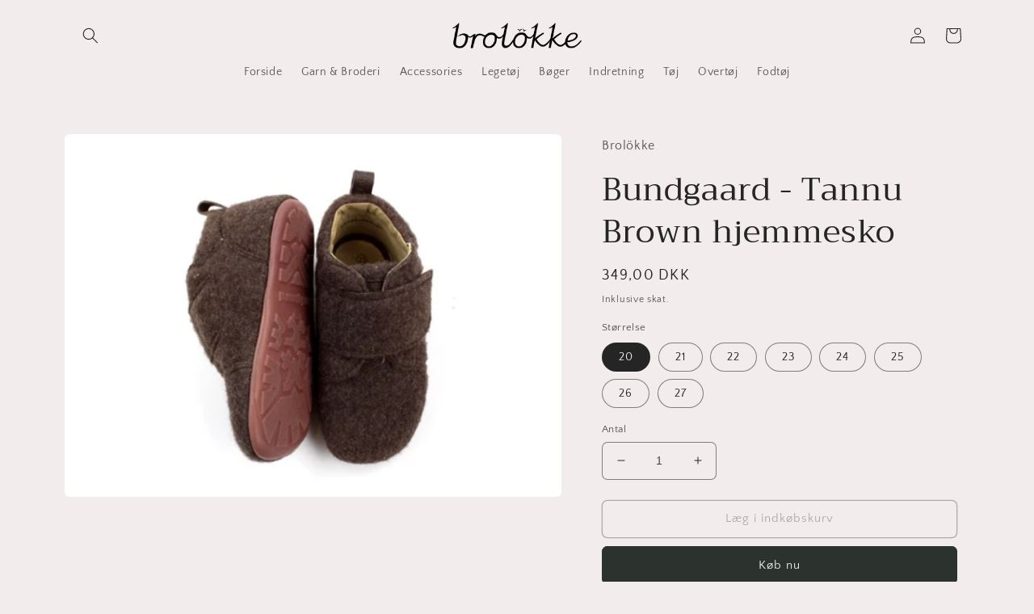

--- FILE ---
content_type: text/html; charset=utf-8
request_url: https://brolokke.com/products/bundgaard-tannu-brown-hjemmesko
body_size: 23801
content:
<!doctype html>
<html class="no-js" lang="da">
  <head>
    <meta charset="utf-8">
    <meta http-equiv="X-UA-Compatible" content="IE=edge">
    <meta name="viewport" content="width=device-width,initial-scale=1">
    <meta name="theme-color" content="">
    <link rel="canonical" href="https://brolokke.com/products/bundgaard-tannu-brown-hjemmesko">
    <link rel="preconnect" href="https://cdn.shopify.com" crossorigin><link rel="preconnect" href="https://fonts.shopifycdn.com" crossorigin><title>
      Bundgaard - Tannu Brown hjemmesko
 &ndash; Brolökke</title>

    
      <meta name="description" content="Dejligt varme hjemmesko i uld og læder fra Bundgaard.  Skoene har anti-skrid gummisål.  ">
    

    

<meta property="og:site_name" content="Brolökke">
<meta property="og:url" content="https://brolokke.com/products/bundgaard-tannu-brown-hjemmesko">
<meta property="og:title" content="Bundgaard - Tannu Brown hjemmesko">
<meta property="og:type" content="product">
<meta property="og:description" content="Dejligt varme hjemmesko i uld og læder fra Bundgaard.  Skoene har anti-skrid gummisål.  "><meta property="og:image" content="http://brolokke.com/cdn/shop/products/BundgaardTannuhjemmeskowoolborwnBG601051a.jpg?v=1670511263">
  <meta property="og:image:secure_url" content="https://brolokke.com/cdn/shop/products/BundgaardTannuhjemmeskowoolborwnBG601051a.jpg?v=1670511263">
  <meta property="og:image:width" content="500">
  <meta property="og:image:height" content="365"><meta property="og:price:amount" content="349,00">
  <meta property="og:price:currency" content="DKK"><meta name="twitter:card" content="summary_large_image">
<meta name="twitter:title" content="Bundgaard - Tannu Brown hjemmesko">
<meta name="twitter:description" content="Dejligt varme hjemmesko i uld og læder fra Bundgaard.  Skoene har anti-skrid gummisål.  ">


    <script src="//brolokke.com/cdn/shop/t/2/assets/global.js?v=149496944046504657681667982384" defer="defer"></script>
    <script>window.performance && window.performance.mark && window.performance.mark('shopify.content_for_header.start');</script><meta id="shopify-digital-wallet" name="shopify-digital-wallet" content="/67562373399/digital_wallets/dialog">
<link rel="alternate" type="application/json+oembed" href="https://brolokke.com/products/bundgaard-tannu-brown-hjemmesko.oembed">
<script async="async" src="/checkouts/internal/preloads.js?locale=da-DK"></script>
<script id="shopify-features" type="application/json">{"accessToken":"fbf5446fa2cec6d34af0ff4a9fbdc594","betas":["rich-media-storefront-analytics"],"domain":"brolokke.com","predictiveSearch":true,"shopId":67562373399,"locale":"da"}</script>
<script>var Shopify = Shopify || {};
Shopify.shop = "brolokke-4413.myshopify.com";
Shopify.locale = "da";
Shopify.currency = {"active":"DKK","rate":"1.0"};
Shopify.country = "DK";
Shopify.theme = {"name":"Craft","id":137883058455,"schema_name":"Craft","schema_version":"5.0.1","theme_store_id":1368,"role":"main"};
Shopify.theme.handle = "null";
Shopify.theme.style = {"id":null,"handle":null};
Shopify.cdnHost = "brolokke.com/cdn";
Shopify.routes = Shopify.routes || {};
Shopify.routes.root = "/";</script>
<script type="module">!function(o){(o.Shopify=o.Shopify||{}).modules=!0}(window);</script>
<script>!function(o){function n(){var o=[];function n(){o.push(Array.prototype.slice.apply(arguments))}return n.q=o,n}var t=o.Shopify=o.Shopify||{};t.loadFeatures=n(),t.autoloadFeatures=n()}(window);</script>
<script id="shop-js-analytics" type="application/json">{"pageType":"product"}</script>
<script defer="defer" async type="module" src="//brolokke.com/cdn/shopifycloud/shop-js/modules/v2/client.init-shop-cart-sync_DCvV3KX5.da.esm.js"></script>
<script defer="defer" async type="module" src="//brolokke.com/cdn/shopifycloud/shop-js/modules/v2/chunk.common_DIrl18zW.esm.js"></script>
<script type="module">
  await import("//brolokke.com/cdn/shopifycloud/shop-js/modules/v2/client.init-shop-cart-sync_DCvV3KX5.da.esm.js");
await import("//brolokke.com/cdn/shopifycloud/shop-js/modules/v2/chunk.common_DIrl18zW.esm.js");

  window.Shopify.SignInWithShop?.initShopCartSync?.({"fedCMEnabled":true,"windoidEnabled":true});

</script>
<script id="__st">var __st={"a":67562373399,"offset":3600,"reqid":"fc7a3fdd-7864-482e-9d82-f0ea4d245bf0-1769030901","pageurl":"brolokke.com\/products\/bundgaard-tannu-brown-hjemmesko","u":"0ba213139108","p":"product","rtyp":"product","rid":8030961762583};</script>
<script>window.ShopifyPaypalV4VisibilityTracking = true;</script>
<script id="captcha-bootstrap">!function(){'use strict';const t='contact',e='account',n='new_comment',o=[[t,t],['blogs',n],['comments',n],[t,'customer']],c=[[e,'customer_login'],[e,'guest_login'],[e,'recover_customer_password'],[e,'create_customer']],r=t=>t.map((([t,e])=>`form[action*='/${t}']:not([data-nocaptcha='true']) input[name='form_type'][value='${e}']`)).join(','),a=t=>()=>t?[...document.querySelectorAll(t)].map((t=>t.form)):[];function s(){const t=[...o],e=r(t);return a(e)}const i='password',u='form_key',d=['recaptcha-v3-token','g-recaptcha-response','h-captcha-response',i],f=()=>{try{return window.sessionStorage}catch{return}},m='__shopify_v',_=t=>t.elements[u];function p(t,e,n=!1){try{const o=window.sessionStorage,c=JSON.parse(o.getItem(e)),{data:r}=function(t){const{data:e,action:n}=t;return t[m]||n?{data:e,action:n}:{data:t,action:n}}(c);for(const[e,n]of Object.entries(r))t.elements[e]&&(t.elements[e].value=n);n&&o.removeItem(e)}catch(o){console.error('form repopulation failed',{error:o})}}const l='form_type',E='cptcha';function T(t){t.dataset[E]=!0}const w=window,h=w.document,L='Shopify',v='ce_forms',y='captcha';let A=!1;((t,e)=>{const n=(g='f06e6c50-85a8-45c8-87d0-21a2b65856fe',I='https://cdn.shopify.com/shopifycloud/storefront-forms-hcaptcha/ce_storefront_forms_captcha_hcaptcha.v1.5.2.iife.js',D={infoText:'Beskyttet af hCaptcha',privacyText:'Beskyttelse af persondata',termsText:'Vilkår'},(t,e,n)=>{const o=w[L][v],c=o.bindForm;if(c)return c(t,g,e,D).then(n);var r;o.q.push([[t,g,e,D],n]),r=I,A||(h.body.append(Object.assign(h.createElement('script'),{id:'captcha-provider',async:!0,src:r})),A=!0)});var g,I,D;w[L]=w[L]||{},w[L][v]=w[L][v]||{},w[L][v].q=[],w[L][y]=w[L][y]||{},w[L][y].protect=function(t,e){n(t,void 0,e),T(t)},Object.freeze(w[L][y]),function(t,e,n,w,h,L){const[v,y,A,g]=function(t,e,n){const i=e?o:[],u=t?c:[],d=[...i,...u],f=r(d),m=r(i),_=r(d.filter((([t,e])=>n.includes(e))));return[a(f),a(m),a(_),s()]}(w,h,L),I=t=>{const e=t.target;return e instanceof HTMLFormElement?e:e&&e.form},D=t=>v().includes(t);t.addEventListener('submit',(t=>{const e=I(t);if(!e)return;const n=D(e)&&!e.dataset.hcaptchaBound&&!e.dataset.recaptchaBound,o=_(e),c=g().includes(e)&&(!o||!o.value);(n||c)&&t.preventDefault(),c&&!n&&(function(t){try{if(!f())return;!function(t){const e=f();if(!e)return;const n=_(t);if(!n)return;const o=n.value;o&&e.removeItem(o)}(t);const e=Array.from(Array(32),(()=>Math.random().toString(36)[2])).join('');!function(t,e){_(t)||t.append(Object.assign(document.createElement('input'),{type:'hidden',name:u})),t.elements[u].value=e}(t,e),function(t,e){const n=f();if(!n)return;const o=[...t.querySelectorAll(`input[type='${i}']`)].map((({name:t})=>t)),c=[...d,...o],r={};for(const[a,s]of new FormData(t).entries())c.includes(a)||(r[a]=s);n.setItem(e,JSON.stringify({[m]:1,action:t.action,data:r}))}(t,e)}catch(e){console.error('failed to persist form',e)}}(e),e.submit())}));const S=(t,e)=>{t&&!t.dataset[E]&&(n(t,e.some((e=>e===t))),T(t))};for(const o of['focusin','change'])t.addEventListener(o,(t=>{const e=I(t);D(e)&&S(e,y())}));const B=e.get('form_key'),M=e.get(l),P=B&&M;t.addEventListener('DOMContentLoaded',(()=>{const t=y();if(P)for(const e of t)e.elements[l].value===M&&p(e,B);[...new Set([...A(),...v().filter((t=>'true'===t.dataset.shopifyCaptcha))])].forEach((e=>S(e,t)))}))}(h,new URLSearchParams(w.location.search),n,t,e,['guest_login'])})(!0,!0)}();</script>
<script integrity="sha256-4kQ18oKyAcykRKYeNunJcIwy7WH5gtpwJnB7kiuLZ1E=" data-source-attribution="shopify.loadfeatures" defer="defer" src="//brolokke.com/cdn/shopifycloud/storefront/assets/storefront/load_feature-a0a9edcb.js" crossorigin="anonymous"></script>
<script data-source-attribution="shopify.dynamic_checkout.dynamic.init">var Shopify=Shopify||{};Shopify.PaymentButton=Shopify.PaymentButton||{isStorefrontPortableWallets:!0,init:function(){window.Shopify.PaymentButton.init=function(){};var t=document.createElement("script");t.src="https://brolokke.com/cdn/shopifycloud/portable-wallets/latest/portable-wallets.da.js",t.type="module",document.head.appendChild(t)}};
</script>
<script data-source-attribution="shopify.dynamic_checkout.buyer_consent">
  function portableWalletsHideBuyerConsent(e){var t=document.getElementById("shopify-buyer-consent"),n=document.getElementById("shopify-subscription-policy-button");t&&n&&(t.classList.add("hidden"),t.setAttribute("aria-hidden","true"),n.removeEventListener("click",e))}function portableWalletsShowBuyerConsent(e){var t=document.getElementById("shopify-buyer-consent"),n=document.getElementById("shopify-subscription-policy-button");t&&n&&(t.classList.remove("hidden"),t.removeAttribute("aria-hidden"),n.addEventListener("click",e))}window.Shopify?.PaymentButton&&(window.Shopify.PaymentButton.hideBuyerConsent=portableWalletsHideBuyerConsent,window.Shopify.PaymentButton.showBuyerConsent=portableWalletsShowBuyerConsent);
</script>
<script>
  function portableWalletsCleanup(e){e&&e.src&&console.error("Failed to load portable wallets script "+e.src);var t=document.querySelectorAll("shopify-accelerated-checkout .shopify-payment-button__skeleton, shopify-accelerated-checkout-cart .wallet-cart-button__skeleton"),e=document.getElementById("shopify-buyer-consent");for(let e=0;e<t.length;e++)t[e].remove();e&&e.remove()}function portableWalletsNotLoadedAsModule(e){e instanceof ErrorEvent&&"string"==typeof e.message&&e.message.includes("import.meta")&&"string"==typeof e.filename&&e.filename.includes("portable-wallets")&&(window.removeEventListener("error",portableWalletsNotLoadedAsModule),window.Shopify.PaymentButton.failedToLoad=e,"loading"===document.readyState?document.addEventListener("DOMContentLoaded",window.Shopify.PaymentButton.init):window.Shopify.PaymentButton.init())}window.addEventListener("error",portableWalletsNotLoadedAsModule);
</script>

<script type="module" src="https://brolokke.com/cdn/shopifycloud/portable-wallets/latest/portable-wallets.da.js" onError="portableWalletsCleanup(this)" crossorigin="anonymous"></script>
<script nomodule>
  document.addEventListener("DOMContentLoaded", portableWalletsCleanup);
</script>

<link id="shopify-accelerated-checkout-styles" rel="stylesheet" media="screen" href="https://brolokke.com/cdn/shopifycloud/portable-wallets/latest/accelerated-checkout-backwards-compat.css" crossorigin="anonymous">
<style id="shopify-accelerated-checkout-cart">
        #shopify-buyer-consent {
  margin-top: 1em;
  display: inline-block;
  width: 100%;
}

#shopify-buyer-consent.hidden {
  display: none;
}

#shopify-subscription-policy-button {
  background: none;
  border: none;
  padding: 0;
  text-decoration: underline;
  font-size: inherit;
  cursor: pointer;
}

#shopify-subscription-policy-button::before {
  box-shadow: none;
}

      </style>
<script id="sections-script" data-sections="header,footer" defer="defer" src="//brolokke.com/cdn/shop/t/2/compiled_assets/scripts.js?v=59"></script>
<script>window.performance && window.performance.mark && window.performance.mark('shopify.content_for_header.end');</script>


    <style data-shopify>
      @font-face {
  font-family: "Quattrocento Sans";
  font-weight: 400;
  font-style: normal;
  font-display: swap;
  src: url("//brolokke.com/cdn/fonts/quattrocento_sans/quattrocentosans_n4.ce5e9bf514e68f53bdd875976847cf755c702eaa.woff2") format("woff2"),
       url("//brolokke.com/cdn/fonts/quattrocento_sans/quattrocentosans_n4.44bbfb57d228eb8bb083d1f98e7d96e16137abce.woff") format("woff");
}

      @font-face {
  font-family: "Quattrocento Sans";
  font-weight: 700;
  font-style: normal;
  font-display: swap;
  src: url("//brolokke.com/cdn/fonts/quattrocento_sans/quattrocentosans_n7.bdda9092621b2e3b4284b12e8f0c092969b176c1.woff2") format("woff2"),
       url("//brolokke.com/cdn/fonts/quattrocento_sans/quattrocentosans_n7.3f8ab2a91343269966c4aa4831bcd588e7ce07b9.woff") format("woff");
}

      @font-face {
  font-family: "Quattrocento Sans";
  font-weight: 400;
  font-style: italic;
  font-display: swap;
  src: url("//brolokke.com/cdn/fonts/quattrocento_sans/quattrocentosans_i4.4f70b1e78f59fa1468e3436ab863ff0bf71e71bb.woff2") format("woff2"),
       url("//brolokke.com/cdn/fonts/quattrocento_sans/quattrocentosans_i4.b695efef5d957af404945574b7239740f79b899f.woff") format("woff");
}

      @font-face {
  font-family: "Quattrocento Sans";
  font-weight: 700;
  font-style: italic;
  font-display: swap;
  src: url("//brolokke.com/cdn/fonts/quattrocento_sans/quattrocentosans_i7.49d754c8032546c24062cf385f8660abbb11ef1e.woff2") format("woff2"),
       url("//brolokke.com/cdn/fonts/quattrocento_sans/quattrocentosans_i7.567b0b818999022d5a9ccb99542d8ff8cdb497df.woff") format("woff");
}

      @font-face {
  font-family: Trirong;
  font-weight: 400;
  font-style: normal;
  font-display: swap;
  src: url("//brolokke.com/cdn/fonts/trirong/trirong_n4.46b40419aaa69bf77077c3108d75dad5a0318d4b.woff2") format("woff2"),
       url("//brolokke.com/cdn/fonts/trirong/trirong_n4.97753898e63cd7e164ad614681eba2c7fe577190.woff") format("woff");
}


      :root {
        --font-body-family: "Quattrocento Sans", sans-serif;
        --font-body-style: normal;
        --font-body-weight: 400;
        --font-body-weight-bold: 700;

        --font-heading-family: Trirong, serif;
        --font-heading-style: normal;
        --font-heading-weight: 400;

        --font-body-scale: 1.0;
        --font-heading-scale: 1.0;

        --color-base-text: 37, 37, 37;
        --color-shadow: 37, 37, 37;
        --color-base-background-1: 242, 236, 236;
        --color-base-background-2: 255, 255, 255;
        --color-base-solid-button-labels: 234, 234, 234;
        --color-base-outline-button-labels: 172, 172, 172;
        --color-base-accent-1: 44, 51, 47;
        --color-base-accent-2: 63, 81, 71;
        --payment-terms-background-color: #f2ecec;

        --gradient-base-background-1: #f2ecec;
        --gradient-base-background-2: #FFFFFF;
        --gradient-base-accent-1: #2C332F;
        --gradient-base-accent-2: #3F5147;

        --media-padding: px;
        --media-border-opacity: 0.1;
        --media-border-width: 0px;
        --media-radius: 6px;
        --media-shadow-opacity: 0.0;
        --media-shadow-horizontal-offset: 0px;
        --media-shadow-vertical-offset: 4px;
        --media-shadow-blur-radius: 5px;
        --media-shadow-visible: 0;

        --page-width: 120rem;
        --page-width-margin: 0rem;

        --product-card-image-padding: 0.0rem;
        --product-card-corner-radius: 0.6rem;
        --product-card-text-alignment: left;
        --product-card-border-width: 0.1rem;
        --product-card-border-opacity: 0.1;
        --product-card-shadow-opacity: 0.0;
        --product-card-shadow-visible: 0;
        --product-card-shadow-horizontal-offset: 0.0rem;
        --product-card-shadow-vertical-offset: 0.4rem;
        --product-card-shadow-blur-radius: 0.5rem;

        --collection-card-image-padding: 0.0rem;
        --collection-card-corner-radius: 0.6rem;
        --collection-card-text-alignment: left;
        --collection-card-border-width: 0.1rem;
        --collection-card-border-opacity: 0.1;
        --collection-card-shadow-opacity: 0.0;
        --collection-card-shadow-visible: 0;
        --collection-card-shadow-horizontal-offset: 0.0rem;
        --collection-card-shadow-vertical-offset: 0.4rem;
        --collection-card-shadow-blur-radius: 0.5rem;

        --blog-card-image-padding: 0.0rem;
        --blog-card-corner-radius: 0.6rem;
        --blog-card-text-alignment: left;
        --blog-card-border-width: 0.1rem;
        --blog-card-border-opacity: 0.1;
        --blog-card-shadow-opacity: 0.0;
        --blog-card-shadow-visible: 0;
        --blog-card-shadow-horizontal-offset: 0.0rem;
        --blog-card-shadow-vertical-offset: 0.4rem;
        --blog-card-shadow-blur-radius: 0.5rem;

        --badge-corner-radius: 0.6rem;

        --popup-border-width: 1px;
        --popup-border-opacity: 0.5;
        --popup-corner-radius: 6px;
        --popup-shadow-opacity: 0.0;
        --popup-shadow-horizontal-offset: 0px;
        --popup-shadow-vertical-offset: 4px;
        --popup-shadow-blur-radius: 5px;

        --drawer-border-width: 1px;
        --drawer-border-opacity: 0.1;
        --drawer-shadow-opacity: 0.0;
        --drawer-shadow-horizontal-offset: 0px;
        --drawer-shadow-vertical-offset: 4px;
        --drawer-shadow-blur-radius: 5px;

        --spacing-sections-desktop: 0px;
        --spacing-sections-mobile: 0px;

        --grid-desktop-vertical-spacing: 20px;
        --grid-desktop-horizontal-spacing: 20px;
        --grid-mobile-vertical-spacing: 10px;
        --grid-mobile-horizontal-spacing: 10px;

        --text-boxes-border-opacity: 0.1;
        --text-boxes-border-width: 0px;
        --text-boxes-radius: 6px;
        --text-boxes-shadow-opacity: 0.0;
        --text-boxes-shadow-visible: 0;
        --text-boxes-shadow-horizontal-offset: 0px;
        --text-boxes-shadow-vertical-offset: 4px;
        --text-boxes-shadow-blur-radius: 5px;

        --buttons-radius: 6px;
        --buttons-radius-outset: 7px;
        --buttons-border-width: 1px;
        --buttons-border-opacity: 1.0;
        --buttons-shadow-opacity: 0.0;
        --buttons-shadow-visible: 0;
        --buttons-shadow-horizontal-offset: 0px;
        --buttons-shadow-vertical-offset: 4px;
        --buttons-shadow-blur-radius: 5px;
        --buttons-border-offset: 0.3px;

        --inputs-radius: 6px;
        --inputs-border-width: 1px;
        --inputs-border-opacity: 0.55;
        --inputs-shadow-opacity: 0.0;
        --inputs-shadow-horizontal-offset: 0px;
        --inputs-margin-offset: 0px;
        --inputs-shadow-vertical-offset: 4px;
        --inputs-shadow-blur-radius: 5px;
        --inputs-radius-outset: 7px;

        --variant-pills-radius: 40px;
        --variant-pills-border-width: 1px;
        --variant-pills-border-opacity: 0.55;
        --variant-pills-shadow-opacity: 0.0;
        --variant-pills-shadow-horizontal-offset: 0px;
        --variant-pills-shadow-vertical-offset: 4px;
        --variant-pills-shadow-blur-radius: 5px;
      }

      *,
      *::before,
      *::after {
        box-sizing: inherit;
      }

      html {
        box-sizing: border-box;
        font-size: calc(var(--font-body-scale) * 62.5%);
        height: 100%;
      }

      body {
        display: grid;
        grid-template-rows: auto auto 1fr auto;
        grid-template-columns: 100%;
        min-height: 100%;
        margin: 0;
        font-size: 1.5rem;
        letter-spacing: 0.06rem;
        line-height: calc(1 + 0.8 / var(--font-body-scale));
        font-family: var(--font-body-family);
        font-style: var(--font-body-style);
        font-weight: var(--font-body-weight);
      }

      @media screen and (min-width: 750px) {
        body {
          font-size: 1.6rem;
        }
      }
    </style>

    <link href="//brolokke.com/cdn/shop/t/2/assets/base.css?v=88290808517547527771667982385" rel="stylesheet" type="text/css" media="all" />
<link rel="preload" as="font" href="//brolokke.com/cdn/fonts/quattrocento_sans/quattrocentosans_n4.ce5e9bf514e68f53bdd875976847cf755c702eaa.woff2" type="font/woff2" crossorigin><link rel="preload" as="font" href="//brolokke.com/cdn/fonts/trirong/trirong_n4.46b40419aaa69bf77077c3108d75dad5a0318d4b.woff2" type="font/woff2" crossorigin><link rel="stylesheet" href="//brolokke.com/cdn/shop/t/2/assets/component-predictive-search.css?v=83512081251802922551667982383" media="print" onload="this.media='all'"><script>document.documentElement.className = document.documentElement.className.replace('no-js', 'js');
    if (Shopify.designMode) {
      document.documentElement.classList.add('shopify-design-mode');
    }
    </script>
  <link href="https://monorail-edge.shopifysvc.com" rel="dns-prefetch">
<script>(function(){if ("sendBeacon" in navigator && "performance" in window) {try {var session_token_from_headers = performance.getEntriesByType('navigation')[0].serverTiming.find(x => x.name == '_s').description;} catch {var session_token_from_headers = undefined;}var session_cookie_matches = document.cookie.match(/_shopify_s=([^;]*)/);var session_token_from_cookie = session_cookie_matches && session_cookie_matches.length === 2 ? session_cookie_matches[1] : "";var session_token = session_token_from_headers || session_token_from_cookie || "";function handle_abandonment_event(e) {var entries = performance.getEntries().filter(function(entry) {return /monorail-edge.shopifysvc.com/.test(entry.name);});if (!window.abandonment_tracked && entries.length === 0) {window.abandonment_tracked = true;var currentMs = Date.now();var navigation_start = performance.timing.navigationStart;var payload = {shop_id: 67562373399,url: window.location.href,navigation_start,duration: currentMs - navigation_start,session_token,page_type: "product"};window.navigator.sendBeacon("https://monorail-edge.shopifysvc.com/v1/produce", JSON.stringify({schema_id: "online_store_buyer_site_abandonment/1.1",payload: payload,metadata: {event_created_at_ms: currentMs,event_sent_at_ms: currentMs}}));}}window.addEventListener('pagehide', handle_abandonment_event);}}());</script>
<script id="web-pixels-manager-setup">(function e(e,d,r,n,o){if(void 0===o&&(o={}),!Boolean(null===(a=null===(i=window.Shopify)||void 0===i?void 0:i.analytics)||void 0===a?void 0:a.replayQueue)){var i,a;window.Shopify=window.Shopify||{};var t=window.Shopify;t.analytics=t.analytics||{};var s=t.analytics;s.replayQueue=[],s.publish=function(e,d,r){return s.replayQueue.push([e,d,r]),!0};try{self.performance.mark("wpm:start")}catch(e){}var l=function(){var e={modern:/Edge?\/(1{2}[4-9]|1[2-9]\d|[2-9]\d{2}|\d{4,})\.\d+(\.\d+|)|Firefox\/(1{2}[4-9]|1[2-9]\d|[2-9]\d{2}|\d{4,})\.\d+(\.\d+|)|Chrom(ium|e)\/(9{2}|\d{3,})\.\d+(\.\d+|)|(Maci|X1{2}).+ Version\/(15\.\d+|(1[6-9]|[2-9]\d|\d{3,})\.\d+)([,.]\d+|)( \(\w+\)|)( Mobile\/\w+|) Safari\/|Chrome.+OPR\/(9{2}|\d{3,})\.\d+\.\d+|(CPU[ +]OS|iPhone[ +]OS|CPU[ +]iPhone|CPU IPhone OS|CPU iPad OS)[ +]+(15[._]\d+|(1[6-9]|[2-9]\d|\d{3,})[._]\d+)([._]\d+|)|Android:?[ /-](13[3-9]|1[4-9]\d|[2-9]\d{2}|\d{4,})(\.\d+|)(\.\d+|)|Android.+Firefox\/(13[5-9]|1[4-9]\d|[2-9]\d{2}|\d{4,})\.\d+(\.\d+|)|Android.+Chrom(ium|e)\/(13[3-9]|1[4-9]\d|[2-9]\d{2}|\d{4,})\.\d+(\.\d+|)|SamsungBrowser\/([2-9]\d|\d{3,})\.\d+/,legacy:/Edge?\/(1[6-9]|[2-9]\d|\d{3,})\.\d+(\.\d+|)|Firefox\/(5[4-9]|[6-9]\d|\d{3,})\.\d+(\.\d+|)|Chrom(ium|e)\/(5[1-9]|[6-9]\d|\d{3,})\.\d+(\.\d+|)([\d.]+$|.*Safari\/(?![\d.]+ Edge\/[\d.]+$))|(Maci|X1{2}).+ Version\/(10\.\d+|(1[1-9]|[2-9]\d|\d{3,})\.\d+)([,.]\d+|)( \(\w+\)|)( Mobile\/\w+|) Safari\/|Chrome.+OPR\/(3[89]|[4-9]\d|\d{3,})\.\d+\.\d+|(CPU[ +]OS|iPhone[ +]OS|CPU[ +]iPhone|CPU IPhone OS|CPU iPad OS)[ +]+(10[._]\d+|(1[1-9]|[2-9]\d|\d{3,})[._]\d+)([._]\d+|)|Android:?[ /-](13[3-9]|1[4-9]\d|[2-9]\d{2}|\d{4,})(\.\d+|)(\.\d+|)|Mobile Safari.+OPR\/([89]\d|\d{3,})\.\d+\.\d+|Android.+Firefox\/(13[5-9]|1[4-9]\d|[2-9]\d{2}|\d{4,})\.\d+(\.\d+|)|Android.+Chrom(ium|e)\/(13[3-9]|1[4-9]\d|[2-9]\d{2}|\d{4,})\.\d+(\.\d+|)|Android.+(UC? ?Browser|UCWEB|U3)[ /]?(15\.([5-9]|\d{2,})|(1[6-9]|[2-9]\d|\d{3,})\.\d+)\.\d+|SamsungBrowser\/(5\.\d+|([6-9]|\d{2,})\.\d+)|Android.+MQ{2}Browser\/(14(\.(9|\d{2,})|)|(1[5-9]|[2-9]\d|\d{3,})(\.\d+|))(\.\d+|)|K[Aa][Ii]OS\/(3\.\d+|([4-9]|\d{2,})\.\d+)(\.\d+|)/},d=e.modern,r=e.legacy,n=navigator.userAgent;return n.match(d)?"modern":n.match(r)?"legacy":"unknown"}(),u="modern"===l?"modern":"legacy",c=(null!=n?n:{modern:"",legacy:""})[u],f=function(e){return[e.baseUrl,"/wpm","/b",e.hashVersion,"modern"===e.buildTarget?"m":"l",".js"].join("")}({baseUrl:d,hashVersion:r,buildTarget:u}),m=function(e){var d=e.version,r=e.bundleTarget,n=e.surface,o=e.pageUrl,i=e.monorailEndpoint;return{emit:function(e){var a=e.status,t=e.errorMsg,s=(new Date).getTime(),l=JSON.stringify({metadata:{event_sent_at_ms:s},events:[{schema_id:"web_pixels_manager_load/3.1",payload:{version:d,bundle_target:r,page_url:o,status:a,surface:n,error_msg:t},metadata:{event_created_at_ms:s}}]});if(!i)return console&&console.warn&&console.warn("[Web Pixels Manager] No Monorail endpoint provided, skipping logging."),!1;try{return self.navigator.sendBeacon.bind(self.navigator)(i,l)}catch(e){}var u=new XMLHttpRequest;try{return u.open("POST",i,!0),u.setRequestHeader("Content-Type","text/plain"),u.send(l),!0}catch(e){return console&&console.warn&&console.warn("[Web Pixels Manager] Got an unhandled error while logging to Monorail."),!1}}}}({version:r,bundleTarget:l,surface:e.surface,pageUrl:self.location.href,monorailEndpoint:e.monorailEndpoint});try{o.browserTarget=l,function(e){var d=e.src,r=e.async,n=void 0===r||r,o=e.onload,i=e.onerror,a=e.sri,t=e.scriptDataAttributes,s=void 0===t?{}:t,l=document.createElement("script"),u=document.querySelector("head"),c=document.querySelector("body");if(l.async=n,l.src=d,a&&(l.integrity=a,l.crossOrigin="anonymous"),s)for(var f in s)if(Object.prototype.hasOwnProperty.call(s,f))try{l.dataset[f]=s[f]}catch(e){}if(o&&l.addEventListener("load",o),i&&l.addEventListener("error",i),u)u.appendChild(l);else{if(!c)throw new Error("Did not find a head or body element to append the script");c.appendChild(l)}}({src:f,async:!0,onload:function(){if(!function(){var e,d;return Boolean(null===(d=null===(e=window.Shopify)||void 0===e?void 0:e.analytics)||void 0===d?void 0:d.initialized)}()){var d=window.webPixelsManager.init(e)||void 0;if(d){var r=window.Shopify.analytics;r.replayQueue.forEach((function(e){var r=e[0],n=e[1],o=e[2];d.publishCustomEvent(r,n,o)})),r.replayQueue=[],r.publish=d.publishCustomEvent,r.visitor=d.visitor,r.initialized=!0}}},onerror:function(){return m.emit({status:"failed",errorMsg:"".concat(f," has failed to load")})},sri:function(e){var d=/^sha384-[A-Za-z0-9+/=]+$/;return"string"==typeof e&&d.test(e)}(c)?c:"",scriptDataAttributes:o}),m.emit({status:"loading"})}catch(e){m.emit({status:"failed",errorMsg:(null==e?void 0:e.message)||"Unknown error"})}}})({shopId: 67562373399,storefrontBaseUrl: "https://brolokke.com",extensionsBaseUrl: "https://extensions.shopifycdn.com/cdn/shopifycloud/web-pixels-manager",monorailEndpoint: "https://monorail-edge.shopifysvc.com/unstable/produce_batch",surface: "storefront-renderer",enabledBetaFlags: ["2dca8a86"],webPixelsConfigList: [{"id":"shopify-app-pixel","configuration":"{}","eventPayloadVersion":"v1","runtimeContext":"STRICT","scriptVersion":"0450","apiClientId":"shopify-pixel","type":"APP","privacyPurposes":["ANALYTICS","MARKETING"]},{"id":"shopify-custom-pixel","eventPayloadVersion":"v1","runtimeContext":"LAX","scriptVersion":"0450","apiClientId":"shopify-pixel","type":"CUSTOM","privacyPurposes":["ANALYTICS","MARKETING"]}],isMerchantRequest: false,initData: {"shop":{"name":"Brolökke","paymentSettings":{"currencyCode":"DKK"},"myshopifyDomain":"brolokke-4413.myshopify.com","countryCode":"DK","storefrontUrl":"https:\/\/brolokke.com"},"customer":null,"cart":null,"checkout":null,"productVariants":[{"price":{"amount":349.0,"currencyCode":"DKK"},"product":{"title":"Bundgaard - Tannu Brown hjemmesko","vendor":"Brolökke","id":"8030961762583","untranslatedTitle":"Bundgaard - Tannu Brown hjemmesko","url":"\/products\/bundgaard-tannu-brown-hjemmesko","type":""},"id":"44147262882071","image":{"src":"\/\/brolokke.com\/cdn\/shop\/products\/BundgaardTannuhjemmeskowoolborwnBG601051a.jpg?v=1670511263"},"sku":"","title":"20","untranslatedTitle":"20"},{"price":{"amount":349.0,"currencyCode":"DKK"},"product":{"title":"Bundgaard - Tannu Brown hjemmesko","vendor":"Brolökke","id":"8030961762583","untranslatedTitle":"Bundgaard - Tannu Brown hjemmesko","url":"\/products\/bundgaard-tannu-brown-hjemmesko","type":""},"id":"44147262947607","image":{"src":"\/\/brolokke.com\/cdn\/shop\/products\/BundgaardTannuhjemmeskowoolborwnBG601051a.jpg?v=1670511263"},"sku":"","title":"21","untranslatedTitle":"21"},{"price":{"amount":349.0,"currencyCode":"DKK"},"product":{"title":"Bundgaard - Tannu Brown hjemmesko","vendor":"Brolökke","id":"8030961762583","untranslatedTitle":"Bundgaard - Tannu Brown hjemmesko","url":"\/products\/bundgaard-tannu-brown-hjemmesko","type":""},"id":"44147263013143","image":{"src":"\/\/brolokke.com\/cdn\/shop\/products\/BundgaardTannuhjemmeskowoolborwnBG601051a.jpg?v=1670511263"},"sku":"","title":"22","untranslatedTitle":"22"},{"price":{"amount":349.0,"currencyCode":"DKK"},"product":{"title":"Bundgaard - Tannu Brown hjemmesko","vendor":"Brolökke","id":"8030961762583","untranslatedTitle":"Bundgaard - Tannu Brown hjemmesko","url":"\/products\/bundgaard-tannu-brown-hjemmesko","type":""},"id":"44147263078679","image":{"src":"\/\/brolokke.com\/cdn\/shop\/products\/BundgaardTannuhjemmeskowoolborwnBG601051a.jpg?v=1670511263"},"sku":"","title":"23","untranslatedTitle":"23"},{"price":{"amount":349.0,"currencyCode":"DKK"},"product":{"title":"Bundgaard - Tannu Brown hjemmesko","vendor":"Brolökke","id":"8030961762583","untranslatedTitle":"Bundgaard - Tannu Brown hjemmesko","url":"\/products\/bundgaard-tannu-brown-hjemmesko","type":""},"id":"44147263111447","image":{"src":"\/\/brolokke.com\/cdn\/shop\/products\/BundgaardTannuhjemmeskowoolborwnBG601051a.jpg?v=1670511263"},"sku":"","title":"24","untranslatedTitle":"24"},{"price":{"amount":349.0,"currencyCode":"DKK"},"product":{"title":"Bundgaard - Tannu Brown hjemmesko","vendor":"Brolökke","id":"8030961762583","untranslatedTitle":"Bundgaard - Tannu Brown hjemmesko","url":"\/products\/bundgaard-tannu-brown-hjemmesko","type":""},"id":"44147263176983","image":{"src":"\/\/brolokke.com\/cdn\/shop\/products\/BundgaardTannuhjemmeskowoolborwnBG601051a.jpg?v=1670511263"},"sku":"","title":"25","untranslatedTitle":"25"},{"price":{"amount":349.0,"currencyCode":"DKK"},"product":{"title":"Bundgaard - Tannu Brown hjemmesko","vendor":"Brolökke","id":"8030961762583","untranslatedTitle":"Bundgaard - Tannu Brown hjemmesko","url":"\/products\/bundgaard-tannu-brown-hjemmesko","type":""},"id":"44147263242519","image":{"src":"\/\/brolokke.com\/cdn\/shop\/products\/BundgaardTannuhjemmeskowoolborwnBG601051a.jpg?v=1670511263"},"sku":"","title":"26","untranslatedTitle":"26"},{"price":{"amount":349.0,"currencyCode":"DKK"},"product":{"title":"Bundgaard - Tannu Brown hjemmesko","vendor":"Brolökke","id":"8030961762583","untranslatedTitle":"Bundgaard - Tannu Brown hjemmesko","url":"\/products\/bundgaard-tannu-brown-hjemmesko","type":""},"id":"44147263275287","image":{"src":"\/\/brolokke.com\/cdn\/shop\/products\/BundgaardTannuhjemmeskowoolborwnBG601051a.jpg?v=1670511263"},"sku":"","title":"27","untranslatedTitle":"27"}],"purchasingCompany":null},},"https://brolokke.com/cdn","fcfee988w5aeb613cpc8e4bc33m6693e112",{"modern":"","legacy":""},{"shopId":"67562373399","storefrontBaseUrl":"https:\/\/brolokke.com","extensionBaseUrl":"https:\/\/extensions.shopifycdn.com\/cdn\/shopifycloud\/web-pixels-manager","surface":"storefront-renderer","enabledBetaFlags":"[\"2dca8a86\"]","isMerchantRequest":"false","hashVersion":"fcfee988w5aeb613cpc8e4bc33m6693e112","publish":"custom","events":"[[\"page_viewed\",{}],[\"product_viewed\",{\"productVariant\":{\"price\":{\"amount\":349.0,\"currencyCode\":\"DKK\"},\"product\":{\"title\":\"Bundgaard - Tannu Brown hjemmesko\",\"vendor\":\"Brolökke\",\"id\":\"8030961762583\",\"untranslatedTitle\":\"Bundgaard - Tannu Brown hjemmesko\",\"url\":\"\/products\/bundgaard-tannu-brown-hjemmesko\",\"type\":\"\"},\"id\":\"44147262882071\",\"image\":{\"src\":\"\/\/brolokke.com\/cdn\/shop\/products\/BundgaardTannuhjemmeskowoolborwnBG601051a.jpg?v=1670511263\"},\"sku\":\"\",\"title\":\"20\",\"untranslatedTitle\":\"20\"}}]]"});</script><script>
  window.ShopifyAnalytics = window.ShopifyAnalytics || {};
  window.ShopifyAnalytics.meta = window.ShopifyAnalytics.meta || {};
  window.ShopifyAnalytics.meta.currency = 'DKK';
  var meta = {"product":{"id":8030961762583,"gid":"gid:\/\/shopify\/Product\/8030961762583","vendor":"Brolökke","type":"","handle":"bundgaard-tannu-brown-hjemmesko","variants":[{"id":44147262882071,"price":34900,"name":"Bundgaard - Tannu Brown hjemmesko - 20","public_title":"20","sku":""},{"id":44147262947607,"price":34900,"name":"Bundgaard - Tannu Brown hjemmesko - 21","public_title":"21","sku":""},{"id":44147263013143,"price":34900,"name":"Bundgaard - Tannu Brown hjemmesko - 22","public_title":"22","sku":""},{"id":44147263078679,"price":34900,"name":"Bundgaard - Tannu Brown hjemmesko - 23","public_title":"23","sku":""},{"id":44147263111447,"price":34900,"name":"Bundgaard - Tannu Brown hjemmesko - 24","public_title":"24","sku":""},{"id":44147263176983,"price":34900,"name":"Bundgaard - Tannu Brown hjemmesko - 25","public_title":"25","sku":""},{"id":44147263242519,"price":34900,"name":"Bundgaard - Tannu Brown hjemmesko - 26","public_title":"26","sku":""},{"id":44147263275287,"price":34900,"name":"Bundgaard - Tannu Brown hjemmesko - 27","public_title":"27","sku":""}],"remote":false},"page":{"pageType":"product","resourceType":"product","resourceId":8030961762583,"requestId":"fc7a3fdd-7864-482e-9d82-f0ea4d245bf0-1769030901"}};
  for (var attr in meta) {
    window.ShopifyAnalytics.meta[attr] = meta[attr];
  }
</script>
<script class="analytics">
  (function () {
    var customDocumentWrite = function(content) {
      var jquery = null;

      if (window.jQuery) {
        jquery = window.jQuery;
      } else if (window.Checkout && window.Checkout.$) {
        jquery = window.Checkout.$;
      }

      if (jquery) {
        jquery('body').append(content);
      }
    };

    var hasLoggedConversion = function(token) {
      if (token) {
        return document.cookie.indexOf('loggedConversion=' + token) !== -1;
      }
      return false;
    }

    var setCookieIfConversion = function(token) {
      if (token) {
        var twoMonthsFromNow = new Date(Date.now());
        twoMonthsFromNow.setMonth(twoMonthsFromNow.getMonth() + 2);

        document.cookie = 'loggedConversion=' + token + '; expires=' + twoMonthsFromNow;
      }
    }

    var trekkie = window.ShopifyAnalytics.lib = window.trekkie = window.trekkie || [];
    if (trekkie.integrations) {
      return;
    }
    trekkie.methods = [
      'identify',
      'page',
      'ready',
      'track',
      'trackForm',
      'trackLink'
    ];
    trekkie.factory = function(method) {
      return function() {
        var args = Array.prototype.slice.call(arguments);
        args.unshift(method);
        trekkie.push(args);
        return trekkie;
      };
    };
    for (var i = 0; i < trekkie.methods.length; i++) {
      var key = trekkie.methods[i];
      trekkie[key] = trekkie.factory(key);
    }
    trekkie.load = function(config) {
      trekkie.config = config || {};
      trekkie.config.initialDocumentCookie = document.cookie;
      var first = document.getElementsByTagName('script')[0];
      var script = document.createElement('script');
      script.type = 'text/javascript';
      script.onerror = function(e) {
        var scriptFallback = document.createElement('script');
        scriptFallback.type = 'text/javascript';
        scriptFallback.onerror = function(error) {
                var Monorail = {
      produce: function produce(monorailDomain, schemaId, payload) {
        var currentMs = new Date().getTime();
        var event = {
          schema_id: schemaId,
          payload: payload,
          metadata: {
            event_created_at_ms: currentMs,
            event_sent_at_ms: currentMs
          }
        };
        return Monorail.sendRequest("https://" + monorailDomain + "/v1/produce", JSON.stringify(event));
      },
      sendRequest: function sendRequest(endpointUrl, payload) {
        // Try the sendBeacon API
        if (window && window.navigator && typeof window.navigator.sendBeacon === 'function' && typeof window.Blob === 'function' && !Monorail.isIos12()) {
          var blobData = new window.Blob([payload], {
            type: 'text/plain'
          });

          if (window.navigator.sendBeacon(endpointUrl, blobData)) {
            return true;
          } // sendBeacon was not successful

        } // XHR beacon

        var xhr = new XMLHttpRequest();

        try {
          xhr.open('POST', endpointUrl);
          xhr.setRequestHeader('Content-Type', 'text/plain');
          xhr.send(payload);
        } catch (e) {
          console.log(e);
        }

        return false;
      },
      isIos12: function isIos12() {
        return window.navigator.userAgent.lastIndexOf('iPhone; CPU iPhone OS 12_') !== -1 || window.navigator.userAgent.lastIndexOf('iPad; CPU OS 12_') !== -1;
      }
    };
    Monorail.produce('monorail-edge.shopifysvc.com',
      'trekkie_storefront_load_errors/1.1',
      {shop_id: 67562373399,
      theme_id: 137883058455,
      app_name: "storefront",
      context_url: window.location.href,
      source_url: "//brolokke.com/cdn/s/trekkie.storefront.cd680fe47e6c39ca5d5df5f0a32d569bc48c0f27.min.js"});

        };
        scriptFallback.async = true;
        scriptFallback.src = '//brolokke.com/cdn/s/trekkie.storefront.cd680fe47e6c39ca5d5df5f0a32d569bc48c0f27.min.js';
        first.parentNode.insertBefore(scriptFallback, first);
      };
      script.async = true;
      script.src = '//brolokke.com/cdn/s/trekkie.storefront.cd680fe47e6c39ca5d5df5f0a32d569bc48c0f27.min.js';
      first.parentNode.insertBefore(script, first);
    };
    trekkie.load(
      {"Trekkie":{"appName":"storefront","development":false,"defaultAttributes":{"shopId":67562373399,"isMerchantRequest":null,"themeId":137883058455,"themeCityHash":"13877863940780170736","contentLanguage":"da","currency":"DKK","eventMetadataId":"32324300-bca5-4ae2-bdaa-bf0312eb8877"},"isServerSideCookieWritingEnabled":true,"monorailRegion":"shop_domain","enabledBetaFlags":["65f19447"]},"Session Attribution":{},"S2S":{"facebookCapiEnabled":false,"source":"trekkie-storefront-renderer","apiClientId":580111}}
    );

    var loaded = false;
    trekkie.ready(function() {
      if (loaded) return;
      loaded = true;

      window.ShopifyAnalytics.lib = window.trekkie;

      var originalDocumentWrite = document.write;
      document.write = customDocumentWrite;
      try { window.ShopifyAnalytics.merchantGoogleAnalytics.call(this); } catch(error) {};
      document.write = originalDocumentWrite;

      window.ShopifyAnalytics.lib.page(null,{"pageType":"product","resourceType":"product","resourceId":8030961762583,"requestId":"fc7a3fdd-7864-482e-9d82-f0ea4d245bf0-1769030901","shopifyEmitted":true});

      var match = window.location.pathname.match(/checkouts\/(.+)\/(thank_you|post_purchase)/)
      var token = match? match[1]: undefined;
      if (!hasLoggedConversion(token)) {
        setCookieIfConversion(token);
        window.ShopifyAnalytics.lib.track("Viewed Product",{"currency":"DKK","variantId":44147262882071,"productId":8030961762583,"productGid":"gid:\/\/shopify\/Product\/8030961762583","name":"Bundgaard - Tannu Brown hjemmesko - 20","price":"349.00","sku":"","brand":"Brolökke","variant":"20","category":"","nonInteraction":true,"remote":false},undefined,undefined,{"shopifyEmitted":true});
      window.ShopifyAnalytics.lib.track("monorail:\/\/trekkie_storefront_viewed_product\/1.1",{"currency":"DKK","variantId":44147262882071,"productId":8030961762583,"productGid":"gid:\/\/shopify\/Product\/8030961762583","name":"Bundgaard - Tannu Brown hjemmesko - 20","price":"349.00","sku":"","brand":"Brolökke","variant":"20","category":"","nonInteraction":true,"remote":false,"referer":"https:\/\/brolokke.com\/products\/bundgaard-tannu-brown-hjemmesko"});
      }
    });


        var eventsListenerScript = document.createElement('script');
        eventsListenerScript.async = true;
        eventsListenerScript.src = "//brolokke.com/cdn/shopifycloud/storefront/assets/shop_events_listener-3da45d37.js";
        document.getElementsByTagName('head')[0].appendChild(eventsListenerScript);

})();</script>
<script
  defer
  src="https://brolokke.com/cdn/shopifycloud/perf-kit/shopify-perf-kit-3.0.4.min.js"
  data-application="storefront-renderer"
  data-shop-id="67562373399"
  data-render-region="gcp-us-east1"
  data-page-type="product"
  data-theme-instance-id="137883058455"
  data-theme-name="Craft"
  data-theme-version="5.0.1"
  data-monorail-region="shop_domain"
  data-resource-timing-sampling-rate="10"
  data-shs="true"
  data-shs-beacon="true"
  data-shs-export-with-fetch="true"
  data-shs-logs-sample-rate="1"
  data-shs-beacon-endpoint="https://brolokke.com/api/collect"
></script>
</head>

  <body class="gradient">
    <a class="skip-to-content-link button visually-hidden" href="#MainContent">
      Gå til indhold
    </a><div id="shopify-section-announcement-bar" class="shopify-section">
</div>
    <div id="shopify-section-header" class="shopify-section section-header"><link rel="stylesheet" href="//brolokke.com/cdn/shop/t/2/assets/component-list-menu.css?v=151968516119678728991667982384" media="print" onload="this.media='all'">
<link rel="stylesheet" href="//brolokke.com/cdn/shop/t/2/assets/component-search.css?v=96455689198851321781667982383" media="print" onload="this.media='all'">
<link rel="stylesheet" href="//brolokke.com/cdn/shop/t/2/assets/component-menu-drawer.css?v=182311192829367774911667982383" media="print" onload="this.media='all'">
<link rel="stylesheet" href="//brolokke.com/cdn/shop/t/2/assets/component-cart-notification.css?v=183358051719344305851667982382" media="print" onload="this.media='all'">
<link rel="stylesheet" href="//brolokke.com/cdn/shop/t/2/assets/component-cart-items.css?v=23917223812499722491667982385" media="print" onload="this.media='all'"><link rel="stylesheet" href="//brolokke.com/cdn/shop/t/2/assets/component-price.css?v=65402837579211014041667982383" media="print" onload="this.media='all'">
  <link rel="stylesheet" href="//brolokke.com/cdn/shop/t/2/assets/component-loading-overlay.css?v=167310470843593579841667982385" media="print" onload="this.media='all'"><noscript><link href="//brolokke.com/cdn/shop/t/2/assets/component-list-menu.css?v=151968516119678728991667982384" rel="stylesheet" type="text/css" media="all" /></noscript>
<noscript><link href="//brolokke.com/cdn/shop/t/2/assets/component-search.css?v=96455689198851321781667982383" rel="stylesheet" type="text/css" media="all" /></noscript>
<noscript><link href="//brolokke.com/cdn/shop/t/2/assets/component-menu-drawer.css?v=182311192829367774911667982383" rel="stylesheet" type="text/css" media="all" /></noscript>
<noscript><link href="//brolokke.com/cdn/shop/t/2/assets/component-cart-notification.css?v=183358051719344305851667982382" rel="stylesheet" type="text/css" media="all" /></noscript>
<noscript><link href="//brolokke.com/cdn/shop/t/2/assets/component-cart-items.css?v=23917223812499722491667982385" rel="stylesheet" type="text/css" media="all" /></noscript>

<style>
  header-drawer {
    justify-self: start;
    margin-left: -1.2rem;
  }

  .header__heading-logo {
    max-width: 160px;
  }

  @media screen and (min-width: 990px) {
    header-drawer {
      display: none;
    }
  }

  .menu-drawer-container {
    display: flex;
  }

  .list-menu {
    list-style: none;
    padding: 0;
    margin: 0;
  }

  .list-menu--inline {
    display: inline-flex;
    flex-wrap: wrap;
  }

  summary.list-menu__item {
    padding-right: 2.7rem;
  }

  .list-menu__item {
    display: flex;
    align-items: center;
    line-height: calc(1 + 0.3 / var(--font-body-scale));
  }

  .list-menu__item--link {
    text-decoration: none;
    padding-bottom: 1rem;
    padding-top: 1rem;
    line-height: calc(1 + 0.8 / var(--font-body-scale));
  }

  @media screen and (min-width: 750px) {
    .list-menu__item--link {
      padding-bottom: 0.5rem;
      padding-top: 0.5rem;
    }
  }
</style><style data-shopify>.header {
    padding-top: 10px;
    padding-bottom: 10px;
  }

  .section-header {
    margin-bottom: 0px;
  }

  @media screen and (min-width: 750px) {
    .section-header {
      margin-bottom: 0px;
    }
  }

  @media screen and (min-width: 990px) {
    .header {
      padding-top: 20px;
      padding-bottom: 20px;
    }
  }</style><script src="//brolokke.com/cdn/shop/t/2/assets/details-disclosure.js?v=153497636716254413831667982385" defer="defer"></script>
<script src="//brolokke.com/cdn/shop/t/2/assets/details-modal.js?v=4511761896672669691667982385" defer="defer"></script>
<script src="//brolokke.com/cdn/shop/t/2/assets/cart-notification.js?v=160453272920806432391667982383" defer="defer"></script><svg xmlns="http://www.w3.org/2000/svg" class="hidden">
  <symbol id="icon-search" viewbox="0 0 18 19" fill="none">
    <path fill-rule="evenodd" clip-rule="evenodd" d="M11.03 11.68A5.784 5.784 0 112.85 3.5a5.784 5.784 0 018.18 8.18zm.26 1.12a6.78 6.78 0 11.72-.7l5.4 5.4a.5.5 0 11-.71.7l-5.41-5.4z" fill="currentColor"/>
  </symbol>

  <symbol id="icon-close" class="icon icon-close" fill="none" viewBox="0 0 18 17">
    <path d="M.865 15.978a.5.5 0 00.707.707l7.433-7.431 7.579 7.282a.501.501 0 00.846-.37.5.5 0 00-.153-.351L9.712 8.546l7.417-7.416a.5.5 0 10-.707-.708L8.991 7.853 1.413.573a.5.5 0 10-.693.72l7.563 7.268-7.418 7.417z" fill="currentColor">
  </symbol>
</svg>


<sticky-header class="header-wrapper color-background-1 gradient">
        
          <!-- ul class="minitopmenu float-right" style="">
          
            <li><a href="">Om os </a></li>
          
            <li><a href="">Handelsbetingelser </a></li>
          
            <li><a href="">Kontakt </a></li>
          
</ul -->
        
  <header class="header header--top-center header--mobile-center page-width header--has-menu"><header-drawer data-breakpoint="tablet">
        <details id="Details-menu-drawer-container" class="menu-drawer-container">
          <summary class="header__icon header__icon--menu header__icon--summary link focus-inset" aria-label="Menu">
            <span>
              <svg xmlns="http://www.w3.org/2000/svg" aria-hidden="true" focusable="false" role="presentation" class="icon icon-hamburger" fill="none" viewBox="0 0 18 16">
  <path d="M1 .5a.5.5 0 100 1h15.71a.5.5 0 000-1H1zM.5 8a.5.5 0 01.5-.5h15.71a.5.5 0 010 1H1A.5.5 0 01.5 8zm0 7a.5.5 0 01.5-.5h15.71a.5.5 0 010 1H1a.5.5 0 01-.5-.5z" fill="currentColor">
</svg>

              <svg xmlns="http://www.w3.org/2000/svg" aria-hidden="true" focusable="false" role="presentation" class="icon icon-close" fill="none" viewBox="0 0 18 17">
  <path d="M.865 15.978a.5.5 0 00.707.707l7.433-7.431 7.579 7.282a.501.501 0 00.846-.37.5.5 0 00-.153-.351L9.712 8.546l7.417-7.416a.5.5 0 10-.707-.708L8.991 7.853 1.413.573a.5.5 0 10-.693.72l7.563 7.268-7.418 7.417z" fill="currentColor">
</svg>

            </span>
          </summary>
          <div id="menu-drawer" class="gradient menu-drawer motion-reduce" tabindex="-1">
            <div class="menu-drawer__inner-container">
              <div class="menu-drawer__navigation-container">
                <nav class="menu-drawer__navigation">
                  <ul class="menu-drawer__menu has-submenu list-menu" role="list"><li><a href="/" class="menu-drawer__menu-item list-menu__item link link--text focus-inset">
                            Forside
                          </a></li><li><a href="/collections/garn" class="menu-drawer__menu-item list-menu__item link link--text focus-inset">
                            Garn &amp; Broderi
                          </a></li><li><a href="/collections/accessories" class="menu-drawer__menu-item list-menu__item link link--text focus-inset">
                            Accessories
                          </a></li><li><a href="/collections/legetoj" class="menu-drawer__menu-item list-menu__item link link--text focus-inset">
                            Legetøj
                          </a></li><li><a href="/collections/boger" class="menu-drawer__menu-item list-menu__item link link--text focus-inset">
                            Bøger
                          </a></li><li><a href="/collections/indretning" class="menu-drawer__menu-item list-menu__item link link--text focus-inset">
                            Indretning
                          </a></li><li><a href="/collections/toj" class="menu-drawer__menu-item list-menu__item link link--text focus-inset">
                            Tøj
                          </a></li><li><a href="/collections/overtoj" class="menu-drawer__menu-item list-menu__item link link--text focus-inset">
                            Overtøj
                          </a></li><li><a href="/collections/fodtoj" class="menu-drawer__menu-item list-menu__item link link--text focus-inset">
                            Fodtøj
                          </a></li></ul>
                </nav>
                <div class="menu-drawer__utility-links"><a href="https://shopify.com/67562373399/account?locale=da&region_country=DK" class="menu-drawer__account link focus-inset h5">
                      <svg xmlns="http://www.w3.org/2000/svg" aria-hidden="true" focusable="false" role="presentation" class="icon icon-account" fill="none" viewBox="0 0 18 19">
  <path fill-rule="evenodd" clip-rule="evenodd" d="M6 4.5a3 3 0 116 0 3 3 0 01-6 0zm3-4a4 4 0 100 8 4 4 0 000-8zm5.58 12.15c1.12.82 1.83 2.24 1.91 4.85H1.51c.08-2.6.79-4.03 1.9-4.85C4.66 11.75 6.5 11.5 9 11.5s4.35.26 5.58 1.15zM9 10.5c-2.5 0-4.65.24-6.17 1.35C1.27 12.98.5 14.93.5 18v.5h17V18c0-3.07-.77-5.02-2.33-6.15-1.52-1.1-3.67-1.35-6.17-1.35z" fill="currentColor">
</svg>

Log ind</a><ul class="list list-social list-unstyled" role="list"><li class="list-social__item">
                        <a href="https://www.facebook.com/brolokke" class="list-social__link link"><svg aria-hidden="true" focusable="false" role="presentation" class="icon icon-facebook" viewBox="0 0 18 18">
  <path fill="currentColor" d="M16.42.61c.27 0 .5.1.69.28.19.2.28.42.28.7v15.44c0 .27-.1.5-.28.69a.94.94 0 01-.7.28h-4.39v-6.7h2.25l.31-2.65h-2.56v-1.7c0-.4.1-.72.28-.93.18-.2.5-.32 1-.32h1.37V3.35c-.6-.06-1.27-.1-2.01-.1-1.01 0-1.83.3-2.45.9-.62.6-.93 1.44-.93 2.53v1.97H7.04v2.65h2.24V18H.98c-.28 0-.5-.1-.7-.28a.94.94 0 01-.28-.7V1.59c0-.27.1-.5.28-.69a.94.94 0 01.7-.28h15.44z">
</svg>
<span class="visually-hidden">Facebook</span>
                        </a>
                      </li><li class="list-social__item">
                        <a href="https://www.instagram.com/brolokke_com/" class="list-social__link link"><svg aria-hidden="true" focusable="false" role="presentation" class="icon icon-instagram" viewBox="0 0 18 18">
  <path fill="currentColor" d="M8.77 1.58c2.34 0 2.62.01 3.54.05.86.04 1.32.18 1.63.3.41.17.7.35 1.01.66.3.3.5.6.65 1 .12.32.27.78.3 1.64.05.92.06 1.2.06 3.54s-.01 2.62-.05 3.54a4.79 4.79 0 01-.3 1.63c-.17.41-.35.7-.66 1.01-.3.3-.6.5-1.01.66-.31.12-.77.26-1.63.3-.92.04-1.2.05-3.54.05s-2.62 0-3.55-.05a4.79 4.79 0 01-1.62-.3c-.42-.16-.7-.35-1.01-.66-.31-.3-.5-.6-.66-1a4.87 4.87 0 01-.3-1.64c-.04-.92-.05-1.2-.05-3.54s0-2.62.05-3.54c.04-.86.18-1.32.3-1.63.16-.41.35-.7.66-1.01.3-.3.6-.5 1-.65.32-.12.78-.27 1.63-.3.93-.05 1.2-.06 3.55-.06zm0-1.58C6.39 0 6.09.01 5.15.05c-.93.04-1.57.2-2.13.4-.57.23-1.06.54-1.55 1.02C1 1.96.7 2.45.46 3.02c-.22.56-.37 1.2-.4 2.13C0 6.1 0 6.4 0 8.77s.01 2.68.05 3.61c.04.94.2 1.57.4 2.13.23.58.54 1.07 1.02 1.56.49.48.98.78 1.55 1.01.56.22 1.2.37 2.13.4.94.05 1.24.06 3.62.06 2.39 0 2.68-.01 3.62-.05.93-.04 1.57-.2 2.13-.41a4.27 4.27 0 001.55-1.01c.49-.49.79-.98 1.01-1.56.22-.55.37-1.19.41-2.13.04-.93.05-1.23.05-3.61 0-2.39 0-2.68-.05-3.62a6.47 6.47 0 00-.4-2.13 4.27 4.27 0 00-1.02-1.55A4.35 4.35 0 0014.52.46a6.43 6.43 0 00-2.13-.41A69 69 0 008.77 0z"/>
  <path fill="currentColor" d="M8.8 4a4.5 4.5 0 100 9 4.5 4.5 0 000-9zm0 7.43a2.92 2.92 0 110-5.85 2.92 2.92 0 010 5.85zM13.43 5a1.05 1.05 0 100-2.1 1.05 1.05 0 000 2.1z">
</svg>
<span class="visually-hidden">Instagram</span>
                        </a>
                      </li></ul>
                </div>
              </div>
            </div>
          </div>
        </details>
      </header-drawer><details-modal class="header__search">
        <details>
          <summary class="header__icon header__icon--search header__icon--summary link focus-inset modal__toggle" aria-haspopup="dialog" aria-label="Søg">
            <span>
              <svg class="modal__toggle-open icon icon-search" aria-hidden="true" focusable="false" role="presentation">
                <use href="#icon-search">
              </svg>
              <svg class="modal__toggle-close icon icon-close" aria-hidden="true" focusable="false" role="presentation">
                <use href="#icon-close">
              </svg>
            </span>
          </summary>
          <div class="search-modal modal__content gradient" role="dialog" aria-modal="true" aria-label="Søg">
            <div class="modal-overlay"></div>
            <div class="search-modal__content search-modal__content-bottom" tabindex="-1"><predictive-search class="search-modal__form" data-loading-text="Indlæser..."><form action="/search" method="get" role="search" class="search search-modal__form">
                  <div class="field">
                    <input class="search__input field__input"
                      id="Search-In-Modal-1"
                      type="search"
                      name="q"
                      value=""
                      placeholder="Søg"role="combobox"
                        aria-expanded="false"
                        aria-owns="predictive-search-results-list"
                        aria-controls="predictive-search-results-list"
                        aria-haspopup="listbox"
                        aria-autocomplete="list"
                        autocorrect="off"
                        autocomplete="off"
                        autocapitalize="off"
                        spellcheck="false">
                    <label class="field__label" for="Search-In-Modal-1">Søg</label>
                    <input type="hidden" name="options[prefix]" value="last">
                    <button class="search__button field__button" aria-label="Søg">
                      <svg class="icon icon-search" aria-hidden="true" focusable="false" role="presentation">
                        <use href="#icon-search">
                      </svg>
                    </button>
                  </div><div class="predictive-search predictive-search--header" tabindex="-1" data-predictive-search>
                      <div class="predictive-search__loading-state">
                        <svg aria-hidden="true" focusable="false" role="presentation" class="spinner" viewBox="0 0 66 66" xmlns="http://www.w3.org/2000/svg">
                          <circle class="path" fill="none" stroke-width="6" cx="33" cy="33" r="30"></circle>
                        </svg>
                      </div>
                    </div>

                    <span class="predictive-search-status visually-hidden" role="status" aria-hidden="true"></span></form></predictive-search><button type="button" class="modal__close-button link link--text focus-inset" aria-label="Luk">
                <svg class="icon icon-close" aria-hidden="true" focusable="false" role="presentation">
                  <use href="#icon-close">
                </svg>
              </button>
            </div>
          </div>
        </details>
      </details-modal><a href="/" class="header__heading-link link link--text focus-inset"><img src="//brolokke.com/cdn/shop/files/logo-brolokke.png?v=1668011315" alt="Brolökke" srcset="//brolokke.com/cdn/shop/files/logo-brolokke.png?v=1668011315&amp;width=50 50w, //brolokke.com/cdn/shop/files/logo-brolokke.png?v=1668011315&amp;width=100 100w, //brolokke.com/cdn/shop/files/logo-brolokke.png?v=1668011315&amp;width=150 150w, //brolokke.com/cdn/shop/files/logo-brolokke.png?v=1668011315&amp;width=200 200w, //brolokke.com/cdn/shop/files/logo-brolokke.png?v=1668011315&amp;width=250 250w, //brolokke.com/cdn/shop/files/logo-brolokke.png?v=1668011315&amp;width=300 300w, //brolokke.com/cdn/shop/files/logo-brolokke.png?v=1668011315&amp;width=400 400w, //brolokke.com/cdn/shop/files/logo-brolokke.png?v=1668011315&amp;width=500 500w" width="160" height="32.53333333333333" class="header__heading-logo">
</a><nav class="header__inline-menu">
          <ul class="list-menu list-menu--inline" role="list"><li><a href="/" class="header__menu-item list-menu__item link link--text focus-inset">
                    <span>Forside</span>
                  </a></li><li><a href="/collections/garn" class="header__menu-item list-menu__item link link--text focus-inset">
                    <span>Garn &amp; Broderi</span>
                  </a></li><li><a href="/collections/accessories" class="header__menu-item list-menu__item link link--text focus-inset">
                    <span>Accessories</span>
                  </a></li><li><a href="/collections/legetoj" class="header__menu-item list-menu__item link link--text focus-inset">
                    <span>Legetøj</span>
                  </a></li><li><a href="/collections/boger" class="header__menu-item list-menu__item link link--text focus-inset">
                    <span>Bøger</span>
                  </a></li><li><a href="/collections/indretning" class="header__menu-item list-menu__item link link--text focus-inset">
                    <span>Indretning</span>
                  </a></li><li><a href="/collections/toj" class="header__menu-item list-menu__item link link--text focus-inset">
                    <span>Tøj</span>
                  </a></li><li><a href="/collections/overtoj" class="header__menu-item list-menu__item link link--text focus-inset">
                    <span>Overtøj</span>
                  </a></li><li><a href="/collections/fodtoj" class="header__menu-item list-menu__item link link--text focus-inset">
                    <span>Fodtøj</span>
                  </a></li></ul>
        </nav><div class="header__icons">
      <details-modal class="header__search">
        <details>
          <summary class="header__icon header__icon--search header__icon--summary link focus-inset modal__toggle" aria-haspopup="dialog" aria-label="Søg">
            <span>
              <svg class="modal__toggle-open icon icon-search" aria-hidden="true" focusable="false" role="presentation">
                <use href="#icon-search">
              </svg>
              <svg class="modal__toggle-close icon icon-close" aria-hidden="true" focusable="false" role="presentation">
                <use href="#icon-close">
              </svg>
            </span>
          </summary>
          <div class="search-modal modal__content gradient" role="dialog" aria-modal="true" aria-label="Søg">
            <div class="modal-overlay"></div>
            <div class="search-modal__content search-modal__content-bottom" tabindex="-1"><predictive-search class="search-modal__form" data-loading-text="Indlæser..."><form action="/search" method="get" role="search" class="search search-modal__form">
                  <div class="field">
                    <input class="search__input field__input"
                      id="Search-In-Modal"
                      type="search"
                      name="q"
                      value=""
                      placeholder="Søg"role="combobox"
                        aria-expanded="false"
                        aria-owns="predictive-search-results-list"
                        aria-controls="predictive-search-results-list"
                        aria-haspopup="listbox"
                        aria-autocomplete="list"
                        autocorrect="off"
                        autocomplete="off"
                        autocapitalize="off"
                        spellcheck="false">
                    <label class="field__label" for="Search-In-Modal">Søg</label>
                    <input type="hidden" name="options[prefix]" value="last">
                    <button class="search__button field__button" aria-label="Søg">
                      <svg class="icon icon-search" aria-hidden="true" focusable="false" role="presentation">
                        <use href="#icon-search">
                      </svg>
                    </button>
                  </div><div class="predictive-search predictive-search--header" tabindex="-1" data-predictive-search>
                      <div class="predictive-search__loading-state">
                        <svg aria-hidden="true" focusable="false" role="presentation" class="spinner" viewBox="0 0 66 66" xmlns="http://www.w3.org/2000/svg">
                          <circle class="path" fill="none" stroke-width="6" cx="33" cy="33" r="30"></circle>
                        </svg>
                      </div>
                    </div>

                    <span class="predictive-search-status visually-hidden" role="status" aria-hidden="true"></span></form></predictive-search><button type="button" class="search-modal__close-button modal__close-button link link--text focus-inset" aria-label="Luk">
                <svg class="icon icon-close" aria-hidden="true" focusable="false" role="presentation">
                  <use href="#icon-close">
                </svg>
              </button>
            </div>
          </div>
        </details>
      </details-modal><a href="https://shopify.com/67562373399/account?locale=da&region_country=DK" class="header__icon header__icon--account link focus-inset small-hide">
          <svg xmlns="http://www.w3.org/2000/svg" aria-hidden="true" focusable="false" role="presentation" class="icon icon-account" fill="none" viewBox="0 0 18 19">
  <path fill-rule="evenodd" clip-rule="evenodd" d="M6 4.5a3 3 0 116 0 3 3 0 01-6 0zm3-4a4 4 0 100 8 4 4 0 000-8zm5.58 12.15c1.12.82 1.83 2.24 1.91 4.85H1.51c.08-2.6.79-4.03 1.9-4.85C4.66 11.75 6.5 11.5 9 11.5s4.35.26 5.58 1.15zM9 10.5c-2.5 0-4.65.24-6.17 1.35C1.27 12.98.5 14.93.5 18v.5h17V18c0-3.07-.77-5.02-2.33-6.15-1.52-1.1-3.67-1.35-6.17-1.35z" fill="currentColor">
</svg>

          <span class="visually-hidden">Log ind</span>
        </a><a href="/cart" class="header__icon header__icon--cart link focus-inset" id="cart-icon-bubble"><svg class="icon icon-cart-empty" aria-hidden="true" focusable="false" role="presentation" xmlns="http://www.w3.org/2000/svg" viewBox="0 0 40 40" fill="none">
  <path d="m15.75 11.8h-3.16l-.77 11.6a5 5 0 0 0 4.99 5.34h7.38a5 5 0 0 0 4.99-5.33l-.78-11.61zm0 1h-2.22l-.71 10.67a4 4 0 0 0 3.99 4.27h7.38a4 4 0 0 0 4-4.27l-.72-10.67h-2.22v.63a4.75 4.75 0 1 1 -9.5 0zm8.5 0h-7.5v.63a3.75 3.75 0 1 0 7.5 0z" fill="currentColor" fill-rule="evenodd"/>
</svg>
<span class="visually-hidden">Indkøbskurv</span></a>
    </div>
  </header>
</sticky-header>

<cart-notification>
  <div class="cart-notification-wrapper page-width">
    <div id="cart-notification" class="cart-notification focus-inset color-background-1 gradient" aria-modal="true" aria-label="Varen er lagt i indkøbskurven" role="dialog" tabindex="-1">
      <div class="cart-notification__header">
        <h2 class="cart-notification__heading caption-large text-body"><svg class="icon icon-checkmark color-foreground-text" aria-hidden="true" focusable="false" xmlns="http://www.w3.org/2000/svg" viewBox="0 0 12 9" fill="none">
  <path fill-rule="evenodd" clip-rule="evenodd" d="M11.35.643a.5.5 0 01.006.707l-6.77 6.886a.5.5 0 01-.719-.006L.638 4.845a.5.5 0 11.724-.69l2.872 3.011 6.41-6.517a.5.5 0 01.707-.006h-.001z" fill="currentColor"/>
</svg>
Varen er lagt i indkøbskurven</h2>
        <button type="button" class="cart-notification__close modal__close-button link link--text focus-inset" aria-label="Luk">
          <svg class="icon icon-close" aria-hidden="true" focusable="false"><use href="#icon-close"></svg>
        </button>
      </div>
      <div id="cart-notification-product" class="cart-notification-product"></div>
      <div class="cart-notification__links">
        <a href="/cart" id="cart-notification-button" class="button button--secondary button--full-width"></a>
        <form action="/cart" method="post" id="cart-notification-form">
          <button class="button button--primary button--full-width" name="checkout">Gå til betaling</button>
        </form>
        <button type="button" class="link button-label">Tilbage til butikken</button>
      </div>
    </div>
  </div>
</cart-notification>
<style data-shopify>
  .cart-notification {
     display: none;
  }
</style>


<script type="application/ld+json">
  {
    "@context": "http://schema.org",
    "@type": "Organization",
    "name": "Brolökke",
    
      "logo": "https:\/\/brolokke.com\/cdn\/shop\/files\/logo-brolokke.png?v=1668011315\u0026width=600",
    
    "sameAs": [
      "",
      "https:\/\/www.facebook.com\/brolokke",
      "",
      "https:\/\/www.instagram.com\/brolokke_com\/",
      "",
      "",
      "",
      "",
      ""
    ],
    "url": "https:\/\/brolokke.com"
  }
</script>
</div>
    <main id="MainContent" class="content-for-layout focus-none" role="main" tabindex="-1">
      <section id="shopify-section-template--16886423847191__main" class="shopify-section section"><section
  id="MainProduct-template--16886423847191__main"
  class="page-width section-template--16886423847191__main-padding"
  data-section="template--16886423847191__main"
>
  <link href="//brolokke.com/cdn/shop/t/2/assets/section-main-product.css?v=47066373402512928901667982382" rel="stylesheet" type="text/css" media="all" />
  <link href="//brolokke.com/cdn/shop/t/2/assets/component-accordion.css?v=180964204318874863811667982382" rel="stylesheet" type="text/css" media="all" />
  <link href="//brolokke.com/cdn/shop/t/2/assets/component-price.css?v=65402837579211014041667982383" rel="stylesheet" type="text/css" media="all" />
  <link href="//brolokke.com/cdn/shop/t/2/assets/component-rte.css?v=69919436638515329781667982385" rel="stylesheet" type="text/css" media="all" />
  <link href="//brolokke.com/cdn/shop/t/2/assets/component-slider.css?v=111384418465749404671667982383" rel="stylesheet" type="text/css" media="all" />
  <link href="//brolokke.com/cdn/shop/t/2/assets/component-rating.css?v=24573085263941240431667982384" rel="stylesheet" type="text/css" media="all" />
  <link href="//brolokke.com/cdn/shop/t/2/assets/component-loading-overlay.css?v=167310470843593579841667982385" rel="stylesheet" type="text/css" media="all" />
  <link href="//brolokke.com/cdn/shop/t/2/assets/component-deferred-media.css?v=54092797763792720131667982384" rel="stylesheet" type="text/css" media="all" />
<style data-shopify>.section-template--16886423847191__main-padding {
      padding-top: 27px;
      padding-bottom: 33px;
    }

    @media screen and (min-width: 750px) {
      .section-template--16886423847191__main-padding {
        padding-top: 36px;
        padding-bottom: 44px;
      }
    }</style><script src="//brolokke.com/cdn/shop/t/2/assets/product-form.js?v=24702737604959294451667982382" defer="defer"></script><div class="product product--medium product--left product--thumbnail product--mobile-hide grid grid--1-col grid--2-col-tablet">
    <div class="grid__item product__media-wrapper">
      <media-gallery
        id="MediaGallery-template--16886423847191__main"
        role="region"
        
          class="product__media-gallery"
        
        aria-label="Fremviser til Galleri"
        data-desktop-layout="thumbnail"
      >
        <div id="GalleryStatus-template--16886423847191__main" class="visually-hidden" role="status"></div>
        <slider-component id="GalleryViewer-template--16886423847191__main" class="slider-mobile-gutter">
          <a class="skip-to-content-link button visually-hidden quick-add-hidden" href="#ProductInfo-template--16886423847191__main">
            Gå til produktoplysninger
          </a>
          <ul
            id="Slider-Gallery-template--16886423847191__main"
            class="product__media-list contains-media grid grid--peek list-unstyled slider slider--mobile"
            role="list"
          ><li
                  id="Slide-template--16886423847191__main-32310549741847"
                  class="product__media-item grid__item slider__slide is-active"
                  data-media-id="template--16886423847191__main-32310549741847"
                >

<noscript><div class="product__media media gradient global-media-settings" style="padding-top: 73.00000000000001%;">
      <img src="//brolokke.com/cdn/shop/products/BundgaardTannuhjemmeskowoolborwnBG601051a.jpg?v=1670511263&amp;width=1946" alt="" srcset="//brolokke.com/cdn/shop/products/BundgaardTannuhjemmeskowoolborwnBG601051a.jpg?v=1670511263&amp;width=246 246w, //brolokke.com/cdn/shop/products/BundgaardTannuhjemmeskowoolborwnBG601051a.jpg?v=1670511263&amp;width=493 493w, //brolokke.com/cdn/shop/products/BundgaardTannuhjemmeskowoolborwnBG601051a.jpg?v=1670511263&amp;width=600 600w, //brolokke.com/cdn/shop/products/BundgaardTannuhjemmeskowoolborwnBG601051a.jpg?v=1670511263&amp;width=713 713w, //brolokke.com/cdn/shop/products/BundgaardTannuhjemmeskowoolborwnBG601051a.jpg?v=1670511263&amp;width=823 823w, //brolokke.com/cdn/shop/products/BundgaardTannuhjemmeskowoolborwnBG601051a.jpg?v=1670511263&amp;width=990 990w, //brolokke.com/cdn/shop/products/BundgaardTannuhjemmeskowoolborwnBG601051a.jpg?v=1670511263&amp;width=1100 1100w, //brolokke.com/cdn/shop/products/BundgaardTannuhjemmeskowoolborwnBG601051a.jpg?v=1670511263&amp;width=1206 1206w, //brolokke.com/cdn/shop/products/BundgaardTannuhjemmeskowoolborwnBG601051a.jpg?v=1670511263&amp;width=1346 1346w, //brolokke.com/cdn/shop/products/BundgaardTannuhjemmeskowoolborwnBG601051a.jpg?v=1670511263&amp;width=1426 1426w, //brolokke.com/cdn/shop/products/BundgaardTannuhjemmeskowoolborwnBG601051a.jpg?v=1670511263&amp;width=1646 1646w, //brolokke.com/cdn/shop/products/BundgaardTannuhjemmeskowoolborwnBG601051a.jpg?v=1670511263&amp;width=1946 1946w" width="1946" height="1421" sizes="(min-width: 1200px) 605px, (min-width: 990px) calc(55.0vw - 10rem), (min-width: 750px) calc((100vw - 11.5rem) / 2), calc(100vw / 1 - 4rem)">
    </div></noscript>

<modal-opener class="product__modal-opener product__modal-opener--image no-js-hidden" data-modal="#ProductModal-template--16886423847191__main">
  <span class="product__media-icon motion-reduce quick-add-hidden" aria-hidden="true"><svg aria-hidden="true" focusable="false" role="presentation" class="icon icon-plus" width="19" height="19" viewBox="0 0 19 19" fill="none" xmlns="http://www.w3.org/2000/svg">
  <path fill-rule="evenodd" clip-rule="evenodd" d="M4.66724 7.93978C4.66655 7.66364 4.88984 7.43922 5.16598 7.43853L10.6996 7.42464C10.9758 7.42395 11.2002 7.64724 11.2009 7.92339C11.2016 8.19953 10.9783 8.42395 10.7021 8.42464L5.16849 8.43852C4.89235 8.43922 4.66793 8.21592 4.66724 7.93978Z" fill="currentColor"/>
  <path fill-rule="evenodd" clip-rule="evenodd" d="M7.92576 4.66463C8.2019 4.66394 8.42632 4.88723 8.42702 5.16337L8.4409 10.697C8.44159 10.9732 8.2183 11.1976 7.94215 11.1983C7.66601 11.199 7.44159 10.9757 7.4409 10.6995L7.42702 5.16588C7.42633 4.88974 7.64962 4.66532 7.92576 4.66463Z" fill="currentColor"/>
  <path fill-rule="evenodd" clip-rule="evenodd" d="M12.8324 3.03011C10.1255 0.323296 5.73693 0.323296 3.03011 3.03011C0.323296 5.73693 0.323296 10.1256 3.03011 12.8324C5.73693 15.5392 10.1255 15.5392 12.8324 12.8324C15.5392 10.1256 15.5392 5.73693 12.8324 3.03011ZM2.32301 2.32301C5.42035 -0.774336 10.4421 -0.774336 13.5395 2.32301C16.6101 5.39361 16.6366 10.3556 13.619 13.4588L18.2473 18.0871C18.4426 18.2824 18.4426 18.599 18.2473 18.7943C18.0521 18.9895 17.7355 18.9895 17.5402 18.7943L12.8778 14.1318C9.76383 16.6223 5.20839 16.4249 2.32301 13.5395C-0.774335 10.4421 -0.774335 5.42035 2.32301 2.32301Z" fill="currentColor"/>
</svg>
</span>

  <div class="product__media media media--transparent gradient global-media-settings" style="padding-top: 73.00000000000001%;">
    <img src="//brolokke.com/cdn/shop/products/BundgaardTannuhjemmeskowoolborwnBG601051a.jpg?v=1670511263&amp;width=1946" alt="" srcset="//brolokke.com/cdn/shop/products/BundgaardTannuhjemmeskowoolborwnBG601051a.jpg?v=1670511263&amp;width=246 246w, //brolokke.com/cdn/shop/products/BundgaardTannuhjemmeskowoolborwnBG601051a.jpg?v=1670511263&amp;width=493 493w, //brolokke.com/cdn/shop/products/BundgaardTannuhjemmeskowoolborwnBG601051a.jpg?v=1670511263&amp;width=600 600w, //brolokke.com/cdn/shop/products/BundgaardTannuhjemmeskowoolborwnBG601051a.jpg?v=1670511263&amp;width=713 713w, //brolokke.com/cdn/shop/products/BundgaardTannuhjemmeskowoolborwnBG601051a.jpg?v=1670511263&amp;width=823 823w, //brolokke.com/cdn/shop/products/BundgaardTannuhjemmeskowoolborwnBG601051a.jpg?v=1670511263&amp;width=990 990w, //brolokke.com/cdn/shop/products/BundgaardTannuhjemmeskowoolborwnBG601051a.jpg?v=1670511263&amp;width=1100 1100w, //brolokke.com/cdn/shop/products/BundgaardTannuhjemmeskowoolborwnBG601051a.jpg?v=1670511263&amp;width=1206 1206w, //brolokke.com/cdn/shop/products/BundgaardTannuhjemmeskowoolborwnBG601051a.jpg?v=1670511263&amp;width=1346 1346w, //brolokke.com/cdn/shop/products/BundgaardTannuhjemmeskowoolborwnBG601051a.jpg?v=1670511263&amp;width=1426 1426w, //brolokke.com/cdn/shop/products/BundgaardTannuhjemmeskowoolborwnBG601051a.jpg?v=1670511263&amp;width=1646 1646w, //brolokke.com/cdn/shop/products/BundgaardTannuhjemmeskowoolborwnBG601051a.jpg?v=1670511263&amp;width=1946 1946w" width="1946" height="1421" sizes="(min-width: 1200px) 605px, (min-width: 990px) calc(55.0vw - 10rem), (min-width: 750px) calc((100vw - 11.5rem) / 2), calc(100vw / 1 - 4rem)">
  </div>
  <button class="product__media-toggle quick-add-hidden" type="button" aria-haspopup="dialog" data-media-id="32310549741847">
    <span class="visually-hidden">
      Åbn mediet 1 i modus
    </span>
  </button>
</modal-opener></li></ul>
          <div class="slider-buttons no-js-hidden quick-add-hidden small-hide">
            <button
              type="button"
              class="slider-button slider-button--prev"
              name="previous"
              aria-label="Skub til venstre"
            >
              <svg aria-hidden="true" focusable="false" role="presentation" class="icon icon-caret" viewBox="0 0 10 6">
  <path fill-rule="evenodd" clip-rule="evenodd" d="M9.354.646a.5.5 0 00-.708 0L5 4.293 1.354.646a.5.5 0 00-.708.708l4 4a.5.5 0 00.708 0l4-4a.5.5 0 000-.708z" fill="currentColor">
</svg>

            </button>
            <div class="slider-counter caption">
              <span class="slider-counter--current">1</span>
              <span aria-hidden="true"> / </span>
              <span class="visually-hidden">af</span>
              <span class="slider-counter--total">1</span>
            </div>
            <button
              type="button"
              class="slider-button slider-button--next"
              name="next"
              aria-label="Skub til højre"
            >
              <svg aria-hidden="true" focusable="false" role="presentation" class="icon icon-caret" viewBox="0 0 10 6">
  <path fill-rule="evenodd" clip-rule="evenodd" d="M9.354.646a.5.5 0 00-.708 0L5 4.293 1.354.646a.5.5 0 00-.708.708l4 4a.5.5 0 00.708 0l4-4a.5.5 0 000-.708z" fill="currentColor">
</svg>

            </button>
          </div>
        </slider-component></media-gallery>
    </div>
    <div class="product__info-wrapper grid__item">
      <div
        id="ProductInfo-template--16886423847191__main"
        class="product__info-container product__info-container--sticky"
      ><p
                class="product__text"
                
              >Brolökke</p><div class="product__title" >
                <h1>Bundgaard - Tannu Brown hjemmesko</h1>
                <a href="/products/bundgaard-tannu-brown-hjemmesko" class="product__title">
                  <h2 class="h1">
                    Bundgaard - Tannu Brown hjemmesko
                  </h2>
                </a>
              </div><div class="no-js-hidden" id="price-template--16886423847191__main" role="status" >
<div class="price price--large price--show-badge">
  <div class="price__container"><div class="price__regular">
      <span class="visually-hidden visually-hidden--inline">Normalpris</span>
      <span class="price-item price-item--regular">
        349,00 DKK
      </span>
    </div>
    <div class="price__sale">
        <span class="visually-hidden visually-hidden--inline">Normalpris</span>
        <span>
          <s class="price-item price-item--regular">
            
              
            
          </s>
        </span><span class="visually-hidden visually-hidden--inline">Udsalgspris</span>
      <span class="price-item price-item--sale price-item--last">
        349,00 DKK
      </span>
    </div>
    <small class="unit-price caption hidden">
      <span class="visually-hidden">Stykpris</span>
      <span class="price-item price-item--last">
        <span></span>
        <span aria-hidden="true">/</span>
        <span class="visually-hidden">&nbsp;pr.&nbsp;</span>
        <span>
        </span>
      </span>
    </small>
  </div><span class="badge price__badge-sale color-accent-2">
      Udsalg
    </span>

    <span class="badge price__badge-sold-out color-inverse">
      Udsolgt
    </span></div>
</div><div class="product__tax caption rte">Inklusive skat.
</div><div ><form method="post" action="/cart/add" id="product-form-installment-template--16886423847191__main" accept-charset="UTF-8" class="installment caption-large" enctype="multipart/form-data"><input type="hidden" name="form_type" value="product" /><input type="hidden" name="utf8" value="✓" /><input type="hidden" name="id" value="44147262882071">
                  
<input type="hidden" name="product-id" value="8030961762583" /><input type="hidden" name="section-id" value="template--16886423847191__main" /></form></div><variant-radios
                    class="no-js-hidden"
                    data-section="template--16886423847191__main"
                    data-url="/products/bundgaard-tannu-brown-hjemmesko"
                    
                  ><fieldset class="js product-form__input">
                        <legend class="form__label">Størrelse</legend><input
                            type="radio"
                            id="template--16886423847191__main-1-0"
                            name="Størrelse"
                            value="20"
                            form="product-form-template--16886423847191__main"
                            
                              checked
                            
                          >
                          <label for="template--16886423847191__main-1-0">
                            20
                          </label><input
                            type="radio"
                            id="template--16886423847191__main-1-1"
                            name="Størrelse"
                            value="21"
                            form="product-form-template--16886423847191__main"
                            
                          >
                          <label for="template--16886423847191__main-1-1">
                            21
                          </label><input
                            type="radio"
                            id="template--16886423847191__main-1-2"
                            name="Størrelse"
                            value="22"
                            form="product-form-template--16886423847191__main"
                            
                          >
                          <label for="template--16886423847191__main-1-2">
                            22
                          </label><input
                            type="radio"
                            id="template--16886423847191__main-1-3"
                            name="Størrelse"
                            value="23"
                            form="product-form-template--16886423847191__main"
                            
                          >
                          <label for="template--16886423847191__main-1-3">
                            23
                          </label><input
                            type="radio"
                            id="template--16886423847191__main-1-4"
                            name="Størrelse"
                            value="24"
                            form="product-form-template--16886423847191__main"
                            
                          >
                          <label for="template--16886423847191__main-1-4">
                            24
                          </label><input
                            type="radio"
                            id="template--16886423847191__main-1-5"
                            name="Størrelse"
                            value="25"
                            form="product-form-template--16886423847191__main"
                            
                          >
                          <label for="template--16886423847191__main-1-5">
                            25
                          </label><input
                            type="radio"
                            id="template--16886423847191__main-1-6"
                            name="Størrelse"
                            value="26"
                            form="product-form-template--16886423847191__main"
                            
                          >
                          <label for="template--16886423847191__main-1-6">
                            26
                          </label><input
                            type="radio"
                            id="template--16886423847191__main-1-7"
                            name="Størrelse"
                            value="27"
                            form="product-form-template--16886423847191__main"
                            
                          >
                          <label for="template--16886423847191__main-1-7">
                            27
                          </label></fieldset><script type="application/json">
                      [{"id":44147262882071,"title":"20","option1":"20","option2":null,"option3":null,"sku":"","requires_shipping":true,"taxable":true,"featured_image":null,"available":true,"name":"Bundgaard - Tannu Brown hjemmesko - 20","public_title":"20","options":["20"],"price":34900,"weight":0,"compare_at_price":null,"inventory_management":"shopify","barcode":"","requires_selling_plan":false,"selling_plan_allocations":[]},{"id":44147262947607,"title":"21","option1":"21","option2":null,"option3":null,"sku":"","requires_shipping":true,"taxable":true,"featured_image":null,"available":true,"name":"Bundgaard - Tannu Brown hjemmesko - 21","public_title":"21","options":["21"],"price":34900,"weight":0,"compare_at_price":null,"inventory_management":"shopify","barcode":"","requires_selling_plan":false,"selling_plan_allocations":[]},{"id":44147263013143,"title":"22","option1":"22","option2":null,"option3":null,"sku":"","requires_shipping":true,"taxable":true,"featured_image":null,"available":true,"name":"Bundgaard - Tannu Brown hjemmesko - 22","public_title":"22","options":["22"],"price":34900,"weight":0,"compare_at_price":null,"inventory_management":"shopify","barcode":"","requires_selling_plan":false,"selling_plan_allocations":[]},{"id":44147263078679,"title":"23","option1":"23","option2":null,"option3":null,"sku":"","requires_shipping":true,"taxable":true,"featured_image":null,"available":true,"name":"Bundgaard - Tannu Brown hjemmesko - 23","public_title":"23","options":["23"],"price":34900,"weight":0,"compare_at_price":null,"inventory_management":"shopify","barcode":"","requires_selling_plan":false,"selling_plan_allocations":[]},{"id":44147263111447,"title":"24","option1":"24","option2":null,"option3":null,"sku":"","requires_shipping":true,"taxable":true,"featured_image":null,"available":true,"name":"Bundgaard - Tannu Brown hjemmesko - 24","public_title":"24","options":["24"],"price":34900,"weight":0,"compare_at_price":null,"inventory_management":"shopify","barcode":"","requires_selling_plan":false,"selling_plan_allocations":[]},{"id":44147263176983,"title":"25","option1":"25","option2":null,"option3":null,"sku":"","requires_shipping":true,"taxable":true,"featured_image":null,"available":true,"name":"Bundgaard - Tannu Brown hjemmesko - 25","public_title":"25","options":["25"],"price":34900,"weight":0,"compare_at_price":null,"inventory_management":"shopify","barcode":"","requires_selling_plan":false,"selling_plan_allocations":[]},{"id":44147263242519,"title":"26","option1":"26","option2":null,"option3":null,"sku":"","requires_shipping":true,"taxable":true,"featured_image":null,"available":true,"name":"Bundgaard - Tannu Brown hjemmesko - 26","public_title":"26","options":["26"],"price":34900,"weight":0,"compare_at_price":null,"inventory_management":"shopify","barcode":"","requires_selling_plan":false,"selling_plan_allocations":[]},{"id":44147263275287,"title":"27","option1":"27","option2":null,"option3":null,"sku":"","requires_shipping":true,"taxable":true,"featured_image":null,"available":true,"name":"Bundgaard - Tannu Brown hjemmesko - 27","public_title":"27","options":["27"],"price":34900,"weight":0,"compare_at_price":null,"inventory_management":"shopify","barcode":"","requires_selling_plan":false,"selling_plan_allocations":[]}]
                    </script>
                  </variant-radios><noscript class="product-form__noscript-wrapper-template--16886423847191__main">
                <div class="product-form__input">
                  <label class="form__label" for="Variants-template--16886423847191__main">Produktvarianter</label>
                  <div class="select">
                    <select
                      name="id"
                      id="Variants-template--16886423847191__main"
                      class="select__select"
                      form="product-form-template--16886423847191__main"
                    ><option
                          
                            selected="selected"
                          
                          
                          value="44147262882071"
                        >
                          20

                          - 349,00 kr
                        </option><option
                          
                          
                          value="44147262947607"
                        >
                          21

                          - 349,00 kr
                        </option><option
                          
                          
                          value="44147263013143"
                        >
                          22

                          - 349,00 kr
                        </option><option
                          
                          
                          value="44147263078679"
                        >
                          23

                          - 349,00 kr
                        </option><option
                          
                          
                          value="44147263111447"
                        >
                          24

                          - 349,00 kr
                        </option><option
                          
                          
                          value="44147263176983"
                        >
                          25

                          - 349,00 kr
                        </option><option
                          
                          
                          value="44147263242519"
                        >
                          26

                          - 349,00 kr
                        </option><option
                          
                          
                          value="44147263275287"
                        >
                          27

                          - 349,00 kr
                        </option></select>
                    <svg aria-hidden="true" focusable="false" role="presentation" class="icon icon-caret" viewBox="0 0 10 6">
  <path fill-rule="evenodd" clip-rule="evenodd" d="M9.354.646a.5.5 0 00-.708 0L5 4.293 1.354.646a.5.5 0 00-.708.708l4 4a.5.5 0 00.708 0l4-4a.5.5 0 000-.708z" fill="currentColor">
</svg>

                  </div>
                </div>
              </noscript><div
                class="product-form__input product-form__quantity"
                
              >
                <label class="form__label" for="Quantity-template--16886423847191__main">
                  Antal
                </label>

                <quantity-input class="quantity">
                  <button class="quantity__button no-js-hidden" name="minus" type="button">
                    <span class="visually-hidden">Reducer antallet for Bundgaard - Tannu Brown hjemmesko</span>
                    <svg xmlns="http://www.w3.org/2000/svg" aria-hidden="true" focusable="false" role="presentation" class="icon icon-minus" fill="none" viewBox="0 0 10 2">
  <path fill-rule="evenodd" clip-rule="evenodd" d="M.5 1C.5.7.7.5 1 .5h8a.5.5 0 110 1H1A.5.5 0 01.5 1z" fill="currentColor">
</svg>

                  </button>
                  <input
                    class="quantity__input"
                    type="number"
                    name="quantity"
                    id="Quantity-template--16886423847191__main"
                    min="1"
                    value="1"
                    form="product-form-template--16886423847191__main"
                  >
                  <button class="quantity__button no-js-hidden" name="plus" type="button">
                    <span class="visually-hidden">Øg antallet for Bundgaard - Tannu Brown hjemmesko</span>
                    <svg xmlns="http://www.w3.org/2000/svg" aria-hidden="true" focusable="false" role="presentation" class="icon icon-plus" fill="none" viewBox="0 0 10 10">
  <path fill-rule="evenodd" clip-rule="evenodd" d="M1 4.51a.5.5 0 000 1h3.5l.01 3.5a.5.5 0 001-.01V5.5l3.5-.01a.5.5 0 00-.01-1H5.5L5.49.99a.5.5 0 00-1 .01v3.5l-3.5.01H1z" fill="currentColor">
</svg>

                  </button>
                </quantity-input>
              </div><div >
                <product-form class="product-form">
                  <div class="product-form__error-message-wrapper" role="alert" hidden>
                    <svg
                      aria-hidden="true"
                      focusable="false"
                      role="presentation"
                      class="icon icon-error"
                      viewBox="0 0 13 13"
                    >
                      <circle cx="6.5" cy="6.50049" r="5.5" stroke="white" stroke-width="2"/>
                      <circle cx="6.5" cy="6.5" r="5.5" fill="#EB001B" stroke="#EB001B" stroke-width="0.7"/>
                      <path d="M5.87413 3.52832L5.97439 7.57216H7.02713L7.12739 3.52832H5.87413ZM6.50076 9.66091C6.88091 9.66091 7.18169 9.37267 7.18169 9.00504C7.18169 8.63742 6.88091 8.34917 6.50076 8.34917C6.12061 8.34917 5.81982 8.63742 5.81982 9.00504C5.81982 9.37267 6.12061 9.66091 6.50076 9.66091Z" fill="white"/>
                      <path d="M5.87413 3.17832H5.51535L5.52424 3.537L5.6245 7.58083L5.63296 7.92216H5.97439H7.02713H7.36856L7.37702 7.58083L7.47728 3.537L7.48617 3.17832H7.12739H5.87413ZM6.50076 10.0109C7.06121 10.0109 7.5317 9.57872 7.5317 9.00504C7.5317 8.43137 7.06121 7.99918 6.50076 7.99918C5.94031 7.99918 5.46982 8.43137 5.46982 9.00504C5.46982 9.57872 5.94031 10.0109 6.50076 10.0109Z" fill="white" stroke="#EB001B" stroke-width="0.7">
                    </svg>
                    <span class="product-form__error-message"></span>
                  </div><form method="post" action="/cart/add" id="product-form-template--16886423847191__main" accept-charset="UTF-8" class="form" enctype="multipart/form-data" novalidate="novalidate" data-type="add-to-cart-form"><input type="hidden" name="form_type" value="product" /><input type="hidden" name="utf8" value="✓" /><input
                      type="hidden"
                      name="id"
                      value="44147262882071"
                      disabled
                    >
                    <div class="product-form__buttons">
                      <button
                        type="submit"
                        name="add"
                        class="product-form__submit button button--full-width button--secondary"
                        
                      >
                        <span>Læg i indkøbskurv
</span>
                        <div class="loading-overlay__spinner hidden">
                          <svg
                            aria-hidden="true"
                            focusable="false"
                            role="presentation"
                            class="spinner"
                            viewBox="0 0 66 66"
                            xmlns="http://www.w3.org/2000/svg"
                          >
                            <circle class="path" fill="none" stroke-width="6" cx="33" cy="33" r="30"></circle>
                          </svg>
                        </div>
                      </button><div data-shopify="payment-button" class="shopify-payment-button"> <shopify-accelerated-checkout recommended="null" fallback="{&quot;supports_subs&quot;:true,&quot;supports_def_opts&quot;:true,&quot;name&quot;:&quot;buy_it_now&quot;,&quot;wallet_params&quot;:{}}" access-token="fbf5446fa2cec6d34af0ff4a9fbdc594" buyer-country="DK" buyer-locale="da" buyer-currency="DKK" variant-params="[{&quot;id&quot;:44147262882071,&quot;requiresShipping&quot;:true},{&quot;id&quot;:44147262947607,&quot;requiresShipping&quot;:true},{&quot;id&quot;:44147263013143,&quot;requiresShipping&quot;:true},{&quot;id&quot;:44147263078679,&quot;requiresShipping&quot;:true},{&quot;id&quot;:44147263111447,&quot;requiresShipping&quot;:true},{&quot;id&quot;:44147263176983,&quot;requiresShipping&quot;:true},{&quot;id&quot;:44147263242519,&quot;requiresShipping&quot;:true},{&quot;id&quot;:44147263275287,&quot;requiresShipping&quot;:true}]" shop-id="67562373399" enabled-flags="[&quot;ae0f5bf6&quot;]" > <div class="shopify-payment-button__button" role="button" disabled aria-hidden="true" style="background-color: transparent; border: none"> <div class="shopify-payment-button__skeleton">&nbsp;</div> </div> </shopify-accelerated-checkout> <small id="shopify-buyer-consent" class="hidden" aria-hidden="true" data-consent-type="subscription"> Denne vare er et tilbagevendende eller udskudt køb. Ved at fortsætte accepterer jeg <span id="shopify-subscription-policy-button">opsigelsespolitikken</span> og giver jer tilladelse til at debitere min betalingsmetode til de priser, med den hyppighed og på de datoer, der er angivet på denne side, indtil min ordre er klargjort, eller indtil jeg opsiger, såfremt dette er tilladt. </small> </div>
</div><input type="hidden" name="product-id" value="8030961762583" /><input type="hidden" name="section-id" value="template--16886423847191__main" /></form></product-form>

                <link href="//brolokke.com/cdn/shop/t/2/assets/component-pickup-availability.css?v=23027427361927693261667982383" rel="stylesheet" type="text/css" media="all" />
<pickup-availability
                  class="product__pickup-availabilities no-js-hidden quick-add-hidden"
                  
                    available
                  
                  data-root-url="/"
                  data-variant-id="44147262882071"
                  data-has-only-default-variant="false"
                >
                  <template>
                    <pickup-availability-preview class="pickup-availability-preview">
                      <svg xmlns="http://www.w3.org/2000/svg" fill="none" aria-hidden="true" focusable="false" role="presentation" class="icon icon-unavailable" fill="none" viewBox="0 0 20 20">
  <path fill="#DE3618" stroke="#fff" d="M13.94 3.94L10 7.878l-3.94-3.94A1.499 1.499 0 103.94 6.06L7.88 10l-3.94 3.94a1.499 1.499 0 102.12 2.12L10 12.12l3.94 3.94a1.497 1.497 0 002.12 0 1.499 1.499 0 000-2.12L12.122 10l3.94-3.94a1.499 1.499 0 10-2.121-2.12z"/>
</svg>

                      <div class="pickup-availability-info">
                        <p class="caption-large">Tilgængelighed for afhentning kunne ikke indlæses</p>
                        <button class="pickup-availability-button link link--text underlined-link">
                          Opdater
                        </button>
                      </div>
                    </pickup-availability-preview>
                  </template>
                </pickup-availability>
              </div>

              <script src="//brolokke.com/cdn/shop/t/2/assets/pickup-availability.js?v=79308454523338307861667982385" defer="defer"></script><div class="product__description rte quick-add-hidden">
                  <p>Dejligt varme hjemmesko i uld og læder fra Bundgaard. </p>
<p>Skoene har anti-skrid gummisål.</p>
<p> </p>
                </div><share-button
                id="Share-template--16886423847191__main"
                class="share-button quick-add-hidden"
                
              >
                <button class="share-button__button hidden">
                  <svg width="13" height="12" viewBox="0 0 13 12" class="icon icon-share" fill="none" xmlns="http://www.w3.org/2000/svg" aria-hidden="true" focusable="false">
  <path d="M1.625 8.125V10.2917C1.625 10.579 1.73914 10.8545 1.9423 11.0577C2.14547 11.2609 2.42102 11.375 2.70833 11.375H10.2917C10.579 11.375 10.8545 11.2609 11.0577 11.0577C11.2609 10.8545 11.375 10.579 11.375 10.2917V8.125" stroke="currentColor" stroke-linecap="round" stroke-linejoin="round"/>
  <path fill-rule="evenodd" clip-rule="evenodd" d="M6.14775 1.27137C6.34301 1.0761 6.65959 1.0761 6.85485 1.27137L9.56319 3.9797C9.75845 4.17496 9.75845 4.49154 9.56319 4.6868C9.36793 4.88207 9.05135 4.88207 8.85609 4.6868L6.5013 2.33203L4.14652 4.6868C3.95126 4.88207 3.63468 4.88207 3.43942 4.6868C3.24415 4.49154 3.24415 4.17496 3.43942 3.9797L6.14775 1.27137Z" fill="currentColor"/>
  <path fill-rule="evenodd" clip-rule="evenodd" d="M6.5 1.125C6.77614 1.125 7 1.34886 7 1.625V8.125C7 8.40114 6.77614 8.625 6.5 8.625C6.22386 8.625 6 8.40114 6 8.125V1.625C6 1.34886 6.22386 1.125 6.5 1.125Z" fill="currentColor"/>
</svg>

                  Share
                </button>
                <details id="Details-share-template--16886423847191__main">
                  <summary class="share-button__button">
                    <svg width="13" height="12" viewBox="0 0 13 12" class="icon icon-share" fill="none" xmlns="http://www.w3.org/2000/svg" aria-hidden="true" focusable="false">
  <path d="M1.625 8.125V10.2917C1.625 10.579 1.73914 10.8545 1.9423 11.0577C2.14547 11.2609 2.42102 11.375 2.70833 11.375H10.2917C10.579 11.375 10.8545 11.2609 11.0577 11.0577C11.2609 10.8545 11.375 10.579 11.375 10.2917V8.125" stroke="currentColor" stroke-linecap="round" stroke-linejoin="round"/>
  <path fill-rule="evenodd" clip-rule="evenodd" d="M6.14775 1.27137C6.34301 1.0761 6.65959 1.0761 6.85485 1.27137L9.56319 3.9797C9.75845 4.17496 9.75845 4.49154 9.56319 4.6868C9.36793 4.88207 9.05135 4.88207 8.85609 4.6868L6.5013 2.33203L4.14652 4.6868C3.95126 4.88207 3.63468 4.88207 3.43942 4.6868C3.24415 4.49154 3.24415 4.17496 3.43942 3.9797L6.14775 1.27137Z" fill="currentColor"/>
  <path fill-rule="evenodd" clip-rule="evenodd" d="M6.5 1.125C6.77614 1.125 7 1.34886 7 1.625V8.125C7 8.40114 6.77614 8.625 6.5 8.625C6.22386 8.625 6 8.40114 6 8.125V1.625C6 1.34886 6.22386 1.125 6.5 1.125Z" fill="currentColor"/>
</svg>

                    Share
                  </summary>
                  <div id="Product-share-template--16886423847191__main" class="share-button__fallback motion-reduce">
                    <div class="field">
                      <span id="ShareMessage-template--16886423847191__main" class="share-button__message hidden" role="status">
                      </span>
                      <input
                        type="text"
                        class="field__input"
                        id="url"
                        value="https://brolokke.com/products/bundgaard-tannu-brown-hjemmesko"
                        placeholder="Link"
                        onclick="this.select();"
                        readonly
                      >
                      <label class="field__label" for="url">Link</label>
                    </div>
                    <button class="share-button__close hidden no-js-hidden">
                      <svg xmlns="http://www.w3.org/2000/svg" aria-hidden="true" focusable="false" role="presentation" class="icon icon-close" fill="none" viewBox="0 0 18 17">
  <path d="M.865 15.978a.5.5 0 00.707.707l7.433-7.431 7.579 7.282a.501.501 0 00.846-.37.5.5 0 00-.153-.351L9.712 8.546l7.417-7.416a.5.5 0 10-.707-.708L8.991 7.853 1.413.573a.5.5 0 10-.693.72l7.563 7.268-7.418 7.417z" fill="currentColor">
</svg>

                      <span class="visually-hidden">Luk deling</span>
                    </button>
                    <button class="share-button__copy no-js-hidden">
                      <svg class="icon icon-clipboard" width="11" height="13" fill="none" xmlns="http://www.w3.org/2000/svg" aria-hidden="true" focusable="false" viewBox="0 0 11 13">
  <path fill-rule="evenodd" clip-rule="evenodd" d="M2 1a1 1 0 011-1h7a1 1 0 011 1v9a1 1 0 01-1 1V1H2zM1 2a1 1 0 00-1 1v9a1 1 0 001 1h7a1 1 0 001-1V3a1 1 0 00-1-1H1zm0 10V3h7v9H1z" fill="currentColor"/>
</svg>

                      <span class="visually-hidden">Kopiér link</span>
                    </button>
                  </div>
                </details>
              </share-button>
              <script src="//brolokke.com/cdn/shop/t/2/assets/share.js?v=23059556731731026671667982385" defer="defer"></script><div class="product__accordion accordion quick-add-hidden" >
                <details id="Details-collapsible-tab-0-template--16886423847191__main">
                  <summary>
                    <div class="summary__title">
                      <svg class="icon icon-accordion color-foreground-text" aria-hidden="true" focusable="false" role="presentation" xmlns="http://www.w3.org/2000/svg" width="20" height="20" viewBox="0 0 20 20"><path d="M6.31104 9.13574C6.31104 8.99767 6.42296 8.88574 6.56104 8.88574H13.7464C13.8844 8.88574 13.9964 8.99767 13.9964 9.13574C13.9964 9.27381 13.8844 9.38574 13.7464 9.38574H6.56104C6.42296 9.38574 6.31104 9.27381 6.31104 9.13574Z" />
      <path d="M6.31104 14.0544C6.31104 13.9164 6.42296 13.8044 6.56104 13.8044H13.439C13.577 13.8044 13.689 13.9164 13.689 14.0544C13.689 14.1925 13.577 14.3044 13.439 14.3044H6.56104C6.42296 14.3044 6.31104 14.1925 6.31104 14.0544Z" />
      <path d="M6.92587 11.5952C6.92587 11.4571 7.0378 11.3452 7.17587 11.3452H12.8241C12.9622 11.3452 13.0741 11.4571 13.0741 11.5952C13.0741 11.7333 12.9622 11.8452 12.8241 11.8452H7.17587C7.0378 11.8452 6.92587 11.7333 6.92587 11.5952Z" />
      <path d="M5.19623 1.77832C5.19623 0.949892 5.8678 0.27832 6.69623 0.27832H13.3038C14.1322 0.27832 14.8038 0.949893 14.8038 1.77832V3.46728C14.8038 4.29571 14.1322 4.96728 13.3038 4.96728H6.69623C5.8678 4.96728 5.19623 4.29571 5.19623 3.46728V1.77832ZM6.69623 1.27832C6.42009 1.27832 6.19623 1.50218 6.19623 1.77832V3.46728C6.19623 3.74342 6.42009 3.96728 6.69623 3.96728H13.3038C13.5799 3.96728 13.8038 3.74342 13.8038 3.46728V1.77832C13.8038 1.50218 13.5799 1.27832 13.3038 1.27832H6.69623Z" />
      <path d="M3.73691 2.50806V18.7232H16.2631V2.50806H14.4981V1.50806H16.2631C16.8154 1.50806 17.2631 1.95577 17.2631 2.50806V18.7232C17.2631 19.2755 16.8154 19.7232 16.2631 19.7232H3.73691C3.18462 19.7232 2.73691 19.2755 2.73691 18.7232V2.50806C2.73691 1.95577 3.18462 1.50806 3.73691 1.50806H5.75974V2.50806L3.73691 2.50806Z" /></svg>
                      <h2 class="h4 accordion__title">
                        Materiale
                      </h2>
                    </div>
                    <svg aria-hidden="true" focusable="false" role="presentation" class="icon icon-caret" viewBox="0 0 10 6">
  <path fill-rule="evenodd" clip-rule="evenodd" d="M9.354.646a.5.5 0 00-.708 0L5 4.293 1.354.646a.5.5 0 00-.708.708l4 4a.5.5 0 00.708 0l4-4a.5.5 0 000-.708z" fill="currentColor">
</svg>

                  </summary>
                  <div class="accordion__content rte" id="ProductAccordion-collapsible-tab-0-template--16886423847191__main">
                    
                    
                  </div>
                </details>
              </div><div class="product__accordion accordion quick-add-hidden" >
                <details id="Details-collapsible-tab-2-template--16886423847191__main">
                  <summary>
                    <div class="summary__title">
                      <svg class="icon icon-accordion color-foreground-text" aria-hidden="true" focusable="false" role="presentation" xmlns="http://www.w3.org/2000/svg" width="20" height="20" viewBox="0 0 20 20"><path d="M10 5.2393L8.5149 3.77392C6.79996 2.08174 4.01945 2.08174 2.30451 3.77392C0.589562 5.4661 0.589563 8.2097 2.30451 9.90188L10 17.4952L17.6955 9.90188C19.4104 8.2097 19.4104 5.4661 17.6955 3.77392C15.9805 2.08174 13.2 2.08174 11.4851 3.77392L10 5.2393ZM10.765 3.06343C12.8777 0.978857 16.3029 0.978856 18.4155 3.06343C20.5282 5.148 20.5282 8.52779 18.4155 10.6124L10.72 18.2057C10.3224 18.5981 9.67763 18.5981 9.27996 18.2057L1.58446 10.6124C-0.528154 8.52779 -0.528154 5.14801 1.58446 3.06343C3.69708 0.978859 7.12233 0.978858 9.23495 3.06343L10 3.81832L10.765 3.06343Z" fill-rule="evenodd"/></svg>
                      <h2 class="h4 accordion__title">
                        Vaskeanvisninger
                      </h2>
                    </div>
                    <svg aria-hidden="true" focusable="false" role="presentation" class="icon icon-caret" viewBox="0 0 10 6">
  <path fill-rule="evenodd" clip-rule="evenodd" d="M9.354.646a.5.5 0 00-.708 0L5 4.293 1.354.646a.5.5 0 00-.708.708l4 4a.5.5 0 00.708 0l4-4a.5.5 0 000-.708z" fill="currentColor">
</svg>

                  </summary>
                  <div class="accordion__content rte" id="ProductAccordion-collapsible-tab-2-template--16886423847191__main">
                    
                    
                  </div>
                </details>
              </div><a href="/products/bundgaard-tannu-brown-hjemmesko" class="link product__view-details animate-arrow">
          Se komplette oplysninger
          <svg viewBox="0 0 14 10" fill="none" aria-hidden="true" focusable="false" role="presentation" class="icon icon-arrow" xmlns="http://www.w3.org/2000/svg">
  <path fill-rule="evenodd" clip-rule="evenodd" d="M8.537.808a.5.5 0 01.817-.162l4 4a.5.5 0 010 .708l-4 4a.5.5 0 11-.708-.708L11.793 5.5H1a.5.5 0 010-1h10.793L8.646 1.354a.5.5 0 01-.109-.546z" fill="currentColor">
</svg>

        </a>
      </div>
    </div></div>

  <product-modal id="ProductModal-template--16886423847191__main" class="product-media-modal media-modal">
    <div
      class="product-media-modal__dialog"
      role="dialog"
      aria-label="Mediegalleri"
      aria-modal="true"
      tabindex="-1"
    >
      <button
        id="ModalClose-template--16886423847191__main"
        type="button"
        class="product-media-modal__toggle"
        aria-label="Luk"
      >
        <svg xmlns="http://www.w3.org/2000/svg" aria-hidden="true" focusable="false" role="presentation" class="icon icon-close" fill="none" viewBox="0 0 18 17">
  <path d="M.865 15.978a.5.5 0 00.707.707l7.433-7.431 7.579 7.282a.501.501 0 00.846-.37.5.5 0 00-.153-.351L9.712 8.546l7.417-7.416a.5.5 0 10-.707-.708L8.991 7.853 1.413.573a.5.5 0 10-.693.72l7.563 7.268-7.418 7.417z" fill="currentColor">
</svg>

      </button>

      <div
        class="product-media-modal__content gradient"
        role="document"
        aria-label="Mediegalleri"
        tabindex="0"
      >
<img
    class="global-media-settings global-media-settings--no-shadow"
    srcset="//brolokke.com/cdn/shop/products/BundgaardTannuhjemmeskowoolborwnBG601051a.jpg?v=1670511263 500w"
    sizes="(min-width: 750px) calc(100vw - 22rem), 1100px"
    src="//brolokke.com/cdn/shop/products/BundgaardTannuhjemmeskowoolborwnBG601051a.jpg?v=1670511263&width=1445"
    alt="Bundgaard - Tannu Brown hjemmesko"
    loading="lazy"
    width="1100"
    height="804"
    data-media-id="32310549741847"
  ></div>
    </div>
  </product-modal>

  
<script src="//brolokke.com/cdn/shop/t/2/assets/product-modal.js?v=50921580101160527761667982384" defer="defer"></script>
    <script src="//brolokke.com/cdn/shop/t/2/assets/media-gallery.js?v=136815418543071173961667982383" defer="defer"></script><script>
    document.addEventListener('DOMContentLoaded', function() {
      function isIE() {
        const ua = window.navigator.userAgent;
        const msie = ua.indexOf('MSIE ');
        const trident = ua.indexOf('Trident/');

        return (msie > 0 || trident > 0);
      }

      if (!isIE()) return;
      const hiddenInput = document.querySelector('#product-form-template--16886423847191__main input[name="id"]');
      const noScriptInputWrapper = document.createElement('div');
      const variantSwitcher = document.querySelector('variant-radios[data-section="template--16886423847191__main"]') || document.querySelector('variant-selects[data-section="template--16886423847191__main"]');
      noScriptInputWrapper.innerHTML = document.querySelector('.product-form__noscript-wrapper-template--16886423847191__main').textContent;
      variantSwitcher.outerHTML = noScriptInputWrapper.outerHTML;

      document.querySelector('#Variants-template--16886423847191__main').addEventListener('change', function(event) {
        hiddenInput.value = event.currentTarget.value;
      });
    });
  </script><script type="application/ld+json">
    {
      "@context": "http://schema.org/",
      "@type": "Product",
      "name": "Bundgaard - Tannu Brown hjemmesko",
      "url": "https:\/\/brolokke.com\/products\/bundgaard-tannu-brown-hjemmesko",
      "image": [
          "https:\/\/brolokke.com\/cdn\/shop\/products\/BundgaardTannuhjemmeskowoolborwnBG601051a.jpg?v=1670511263\u0026width=500"
        ],
      "description": "Dejligt varme hjemmesko i uld og læder fra Bundgaard. \nSkoene har anti-skrid gummisål.\n ",
      
      "brand": {
        "@type": "Brand",
        "name": "Brolökke"
      },
      "offers": [{
            "@type" : "Offer","availability" : "http://schema.org/InStock",
            "price" : 349.0,
            "priceCurrency" : "DKK",
            "url" : "https:\/\/brolokke.com\/products\/bundgaard-tannu-brown-hjemmesko?variant=44147262882071"
          },
{
            "@type" : "Offer","availability" : "http://schema.org/InStock",
            "price" : 349.0,
            "priceCurrency" : "DKK",
            "url" : "https:\/\/brolokke.com\/products\/bundgaard-tannu-brown-hjemmesko?variant=44147262947607"
          },
{
            "@type" : "Offer","availability" : "http://schema.org/InStock",
            "price" : 349.0,
            "priceCurrency" : "DKK",
            "url" : "https:\/\/brolokke.com\/products\/bundgaard-tannu-brown-hjemmesko?variant=44147263013143"
          },
{
            "@type" : "Offer","availability" : "http://schema.org/InStock",
            "price" : 349.0,
            "priceCurrency" : "DKK",
            "url" : "https:\/\/brolokke.com\/products\/bundgaard-tannu-brown-hjemmesko?variant=44147263078679"
          },
{
            "@type" : "Offer","availability" : "http://schema.org/InStock",
            "price" : 349.0,
            "priceCurrency" : "DKK",
            "url" : "https:\/\/brolokke.com\/products\/bundgaard-tannu-brown-hjemmesko?variant=44147263111447"
          },
{
            "@type" : "Offer","availability" : "http://schema.org/InStock",
            "price" : 349.0,
            "priceCurrency" : "DKK",
            "url" : "https:\/\/brolokke.com\/products\/bundgaard-tannu-brown-hjemmesko?variant=44147263176983"
          },
{
            "@type" : "Offer","availability" : "http://schema.org/InStock",
            "price" : 349.0,
            "priceCurrency" : "DKK",
            "url" : "https:\/\/brolokke.com\/products\/bundgaard-tannu-brown-hjemmesko?variant=44147263242519"
          },
{
            "@type" : "Offer","availability" : "http://schema.org/InStock",
            "price" : 349.0,
            "priceCurrency" : "DKK",
            "url" : "https:\/\/brolokke.com\/products\/bundgaard-tannu-brown-hjemmesko?variant=44147263275287"
          }
]
    }
  </script>
</section>


</section><section id="shopify-section-template--16886423847191__main-product-recommendations" class="shopify-section section"><link rel="stylesheet" href="//brolokke.com/cdn/shop/t/2/assets/component-card.css?v=13116108056750117421667982385" media="print" onload="this.media='all'">
<link rel="stylesheet" href="//brolokke.com/cdn/shop/t/2/assets/component-price.css?v=65402837579211014041667982383" media="print" onload="this.media='all'">
<link rel="stylesheet" href="//brolokke.com/cdn/shop/t/2/assets/section-product-recommendations.css?v=33851772221619654181667982384" media="print" onload="this.media='all'">

<noscript><link href="//brolokke.com/cdn/shop/t/2/assets/component-card.css?v=13116108056750117421667982385" rel="stylesheet" type="text/css" media="all" /></noscript>
<noscript><link href="//brolokke.com/cdn/shop/t/2/assets/component-price.css?v=65402837579211014041667982383" rel="stylesheet" type="text/css" media="all" /></noscript>
<noscript><link href="//brolokke.com/cdn/shop/t/2/assets/section-product-recommendations.css?v=33851772221619654181667982384" rel="stylesheet" type="text/css" media="all" /></noscript><style data-shopify>.section-template--16886423847191__main-product-recommendations-padding {
    padding-top: 27px;
    padding-bottom: 51px;
  }

  @media screen and (min-width: 750px) {
    .section-template--16886423847191__main-product-recommendations-padding {
      padding-top: 36px;
      padding-bottom: 68px;
    }
  }</style><div class="color-background-1 gradient no-js-hidden">
  <product-recommendations class="product-recommendations page-width section-template--16886423847191__main-product-recommendations-padding isolate" data-url="/recommendations/products?section_id=template--16886423847191__main-product-recommendations&product_id=8030961762583&limit=4">
    
  </product-recommendations>
</div>


</section><section id="shopify-section-template--16886423847191__newsletter" class="shopify-section section"><link href="//brolokke.com/cdn/shop/t/2/assets/component-newsletter.css?v=103472482056003053551667982385" rel="stylesheet" type="text/css" media="all" />
<link href="//brolokke.com/cdn/shop/t/2/assets/newsletter-section.css?v=62410470717655853621667982384" rel="stylesheet" type="text/css" media="all" />
<style data-shopify>.section-template--16886423847191__newsletter-padding {
    padding-top: 48px;
    padding-bottom: 39px;
  }

  @media screen and (min-width: 750px) {
    .section-template--16886423847191__newsletter-padding {
      padding-top: 64px;
      padding-bottom: 52px;
    }
  }</style><div class="newsletter center ">
  <div class="newsletter__wrapper color-accent-1 gradient content-container isolate content-container--full-width section-template--16886423847191__newsletter-padding"><h2 class="h1" >Modtag vores nyhedsbrev</h2><div class="newsletter__subheading rte" ><p>Skriv dig op for at modtage besked om produktnyheder, gode tilbud osv.</p></div><div >
            <form method="post" action="/contact#contact_form" id="contact_form" accept-charset="UTF-8" class="newsletter-form"><input type="hidden" name="form_type" value="customer" /><input type="hidden" name="utf8" value="✓" />
              <input type="hidden" name="contact[tags]" value="newsletter">
              <div class="newsletter-form__field-wrapper">
                <div class="field">
                  <input
                    id="NewsletterForm--template--16886423847191__newsletter"
                    type="email"
                    name="contact[email]"
                    class="field__input"
                    value=""
                    aria-required="true"
                    autocorrect="off"
                    autocapitalize="off"
                    autocomplete="email"
                    
                    placeholder="Mail"
                    required
                  >
                  <label class="field__label" for="NewsletterForm--template--16886423847191__newsletter">
                    Mail
                  </label>
                  <button type="submit" class="newsletter-form__button field__button" name="commit" id="Subscribe" aria-label="Abonner">
                    <svg viewBox="0 0 14 10" fill="none" aria-hidden="true" focusable="false" role="presentation" class="icon icon-arrow" xmlns="http://www.w3.org/2000/svg">
  <path fill-rule="evenodd" clip-rule="evenodd" d="M8.537.808a.5.5 0 01.817-.162l4 4a.5.5 0 010 .708l-4 4a.5.5 0 11-.708-.708L11.793 5.5H1a.5.5 0 010-1h10.793L8.646 1.354a.5.5 0 01-.109-.546z" fill="currentColor">
</svg>

                  </button>
                </div></div></form>
          </div></div>
</div>


</section>
    </main>

    <div id="shopify-section-footer" class="shopify-section">
<link href="//brolokke.com/cdn/shop/t/2/assets/section-footer.css?v=83777583229853969691667982385" rel="stylesheet" type="text/css" media="all" />
<link rel="stylesheet" href="//brolokke.com/cdn/shop/t/2/assets/component-newsletter.css?v=103472482056003053551667982385" media="print" onload="this.media='all'">
<link rel="stylesheet" href="//brolokke.com/cdn/shop/t/2/assets/component-list-menu.css?v=151968516119678728991667982384" media="print" onload="this.media='all'">
<link rel="stylesheet" href="//brolokke.com/cdn/shop/t/2/assets/component-list-payment.css?v=69253961410771838501667982383" media="print" onload="this.media='all'">
<link rel="stylesheet" href="//brolokke.com/cdn/shop/t/2/assets/component-list-social.css?v=52211663153726659061667982383" media="print" onload="this.media='all'">
<link rel="stylesheet" href="//brolokke.com/cdn/shop/t/2/assets/component-rte.css?v=69919436638515329781667982385" media="print" onload="this.media='all'">
<link rel="stylesheet" href="//brolokke.com/cdn/shop/t/2/assets/disclosure.css?v=646595190999601341667982383" media="print" onload="this.media='all'">

<noscript><link href="//brolokke.com/cdn/shop/t/2/assets/component-newsletter.css?v=103472482056003053551667982385" rel="stylesheet" type="text/css" media="all" /></noscript>
<noscript><link href="//brolokke.com/cdn/shop/t/2/assets/component-list-menu.css?v=151968516119678728991667982384" rel="stylesheet" type="text/css" media="all" /></noscript>
<noscript><link href="//brolokke.com/cdn/shop/t/2/assets/component-list-payment.css?v=69253961410771838501667982383" rel="stylesheet" type="text/css" media="all" /></noscript>
<noscript><link href="//brolokke.com/cdn/shop/t/2/assets/component-list-social.css?v=52211663153726659061667982383" rel="stylesheet" type="text/css" media="all" /></noscript>
<noscript><link href="//brolokke.com/cdn/shop/t/2/assets/component-rte.css?v=69919436638515329781667982385" rel="stylesheet" type="text/css" media="all" /></noscript>
<noscript><link href="//brolokke.com/cdn/shop/t/2/assets/disclosure.css?v=646595190999601341667982383" rel="stylesheet" type="text/css" media="all" /></noscript><style data-shopify>.footer {
    margin-top: 0px;
  }

  .section-footer-padding {
    padding-top: 27px;
    padding-bottom: 27px;
  }

  @media screen and (min-width: 750px) {
    .footer {
      margin-top: 0px;
    }

    .section-footer-padding {
      padding-top: 36px;
      padding-bottom: 36px;
    }
  }</style><footer class="footer color-accent-1 gradient section-footer-padding"><div class="footer__content-top page-width"><div class="footer__blocks-wrapper grid grid--1-col grid--2-col grid--4-col-tablet "><div class="footer-block grid__item footer-block--menu" ><h2 class="footer-block__heading">Læs mere</h2><ul class="footer-block__details-content list-unstyled"><li>
                          <a href="/pages/om-os" class="link link--text list-menu__item list-menu__item--link">
                            Om os
                          </a>
                        </li><li>
                          <a href="/pages/handelsbetingelser" class="link link--text list-menu__item list-menu__item--link">
                            Handelsbetingelser
                          </a>
                        </li><li>
                          <a href="/pages/privatlivspolitik" class="link link--text list-menu__item list-menu__item--link">
                            Privatlivspolitik
                          </a>
                        </li><li>
                          <a href="/pages/contact" class="link link--text list-menu__item list-menu__item--link">
                            Kontakt
                          </a>
                        </li></ul></div><div class="footer-block grid__item" ><h2 class="footer-block__heading">Kontakt</h2><div class="footer-block__details-content rte">
                    <p>Brolökke<br/>Postgade 3B<br/>3740 Svaneke<br/>Danmark</p><p>CVR-nummer: 30772342</p><p>Telefonnr.: 25 12 40 03</p><p>E-mail: <a href="mailto:sillatrap@brolokke.com">sillatrap@brolokke.com</a></p>
                  </div></div><div class="footer-block grid__item footer-block--menu" ><h2 class="footer-block__heading">Sociale medier</h2><ul class="footer-block__details-content list-unstyled"><li>
                          <a href="https://www.instagram.com/brolokke_com/" class="link link--text list-menu__item list-menu__item--link">
                            Instagram
                          </a>
                        </li><li>
                          <a href="https://www.facebook.com/brolokke" class="link link--text list-menu__item list-menu__item--link">
                            Facebook
                          </a>
                        </li></ul></div></div><div class="footer-block--newsletter"></div>
    </div><div class="footer__content-bottom">
    <div class="footer__content-bottom-wrapper page-width">
      <div class="footer__column footer__localization isolate"></div>
      <div class="footer__column footer__column--info"><div class="footer__payment">
            <span class="visually-hidden">Betalingsmetoder</span>
            <ul class="list list-payment" role="list"></ul>
          </div><div class="footer__copyright caption">
          <small class="copyright__content">&copy; 2026, <a href="/" title="">Brolökke</a></small>
          <small class="copyright__content">Drevet af Shopify</small>
        </div>
      </div>
    </div>
  </div>
</footer>




</div>

    <ul hidden>
      <li id="a11y-refresh-page-message">Hele siden bliver genindlæst, når du vælger et afsnit.</li>
      <li id="a11y-new-window-message">Åbner i et nyt vindue.</li>
    </ul>

    <script>
      window.shopUrl = 'https://brolokke.com';
      window.routes = {
        cart_add_url: '/cart/add',
        cart_change_url: '/cart/change',
        cart_update_url: '/cart/update',
        cart_url: '/cart',
        predictive_search_url: '/search/suggest'
      };

      window.cartStrings = {
        error: `Der opstod en fejl under opdatering af din indkøbskurv. Prøv igen.`,
        quantityError: `Du kan kun lægge [quantity] af denne vare i indkøbskurven.`
      }

      window.variantStrings = {
        addToCart: `Læg i indkøbskurv`,
        soldOut: `Udsolgt`,
        unavailable: `Ikke tilgængelig`,
      }

      window.accessibilityStrings = {
        imageAvailable: `Billedet [index] er nu tilgængeligt i gallerivisning`,
        shareSuccess: `Linket er kopieret til udklipsholderen`,
        pauseSlideshow: `Sæt diasshow på pause`,
        playSlideshow: `Afspil diasshow`,
      }
    </script><script src="//brolokke.com/cdn/shop/t/2/assets/predictive-search.js?v=31278710863581584031667982384" defer="defer"></script></body>
</html>
